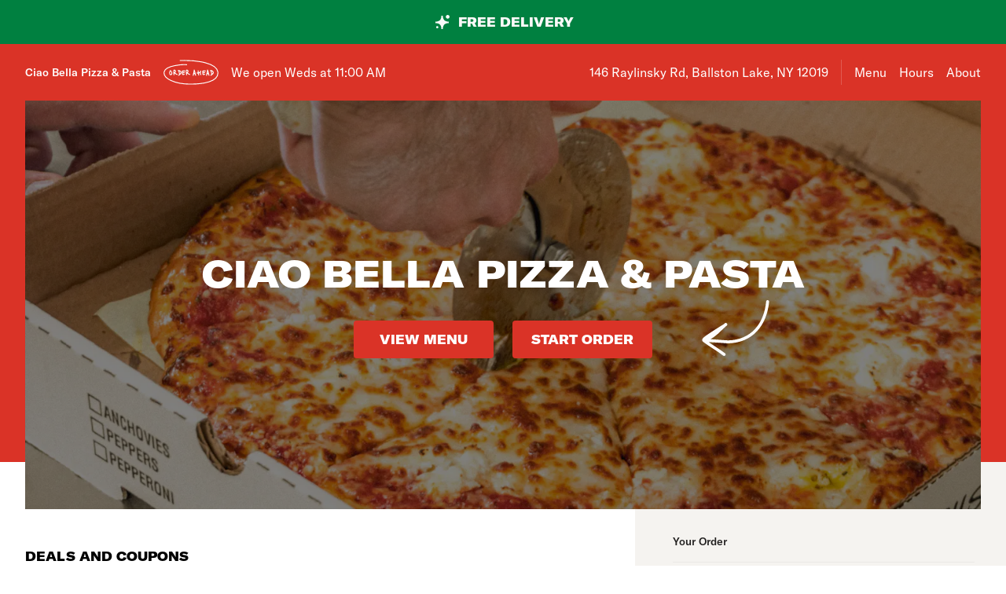

--- FILE ---
content_type: text/html; charset=utf-8
request_url: https://www.ciaobellapizzapasta.com/
body_size: 53466
content:

<!DOCTYPE html>
<html lang="en" >
  <head>
    <meta charset="utf-8" />
    <meta data-react-helmet="true" name="description" content="View the menu, hours, address, and photos for Ciao Bella Pizza &amp; Pasta in Ballston Lake, NY. Order online for delivery or pickup on Slicelife.com"/><meta data-react-helmet="true" property="og:title" content="Ciao Bella Pizza &amp; Pasta - Ballston Lake, NY - 146 Raylinsky Rd - Hours, Menu, Order"/><meta data-react-helmet="true" property="og:image" content="https://mypizza-assets-production.imgix.net/url-preview-background.png?mark64=aHR0cHM6Ly9hc3NldHMuaW1naXgubmV0L350ZXh0P2g9NDEwJnR4dDY0PVEwbEJUeUJDUlV4TVFTQlFTVnBhUVNBbUlGQkJVMVJCJnR4dC1jb2xvcj13aGl0ZSZ0eHQtZm9udD1BcmlhbC1CbGFjayZ0eHQtc2l6ZT03NSZ3PTg0MA%3D%3D&amp;mark-x=86&amp;mark-y=180"/>
    <title data-react-helmet="true">Ciao Bella Pizza &amp; Pasta - Ballston Lake, NY - 146 Raylinsky Rd - Hours, Menu, Order</title>
    <link data-react-helmet="true" rel="canonical" href="https://www.ciaobellapizzapasta.com"/>
    <script>
      // Start a timer to calculate the page load speed
      // to provide this data for the viewed_direct_web event
      window._loadTimeStartedAt = performance.now();
    </script>
    <script type="text/javascript">
      window.env = {"REACT_APP_CONSUMER_API_KEY":"Cz4gergJIN9WbBK1ydx8sBsLX5iDq41162LM1YB5","REACT_APP_CORE_API_URL":"https://core-api.private.prod.slicelife.com","REACT_APP_STOREFRONT_URL":"https://slicelife.com","REACT_APP_CONSUMER_LANDING_PAGES_URL":"https://slicelife.com","REACT_APP_OPTIMIZELY_KEY":"EiPeHJtBrNYeqGsBySPjg","REACT_APP_ANALYTICS_LOGGING_ENABLED":"false","GOOGLE_MAPS_API_KEY":"AIzaSyA8AGa2VpPrzYoVsazYdA0v8Wxlwojmcwc","REACT_APP_CONSUMER_API_GATEWAY_URL":"https://consumer.prod.slicelife.com","REACT_APP_APP_ENV":"production","REACT_APP_DATADOG_KEY":"pub3fbbe260da7b8611755d0afee262a1c6","REACT_APP_IMGIX_URL":"https://mypizza-assets-production.imgix.net"};
    </script>
    <script>window._initialDataContext = {"0":{"data":{"primaryShopRequest":{"data":{"accepts_cards":1,"accepts_cash":0,"acquired":true,"address":"146 Raylinsky Rd","banner_text":"","chain":null,"city":"Ballston Lake","coupons":[{"id":148914,"shop_id":106312,"name":"Large (8 Slices) Cheese Pizza, 10 Wings","description":"","unavailable":false,"unavailable_until":null,"discount_amount":"26.99","pricing_type":"bundle_price","parameters":{"charge_for_extras":false},"coupon_conditions":[{"id":177063,"condition_type":"has_product_type","raw_parameters":"19459776,1","customer_text":"","parameters":{"product_type_id":19459776,"count":1}}]},{"id":148915,"shop_id":106312,"name":"2 12 Cut Cheese Pizza","description":"","unavailable":false,"unavailable_until":null,"discount_amount":"26.99","pricing_type":"bundle_price","parameters":{"charge_for_extras":false},"coupon_conditions":[{"id":177064,"condition_type":"has_product_type","raw_parameters":"19513829,1","customer_text":"","parameters":{"product_type_id":19513829,"count":1}}]},{"id":148916,"shop_id":106312,"name":"12 Cut Cheese Pizza, 20 Wings","description":"","unavailable":false,"unavailable_until":null,"discount_amount":"39.99","pricing_type":"bundle_price","parameters":{"charge_for_extras":false},"coupon_conditions":[{"id":177065,"condition_type":"has_product_type","raw_parameters":"19513831,1","customer_text":"","parameters":{"product_type_id":19513831,"count":1}}]},{"id":148917,"shop_id":106312,"name":"12 Cut 1 Topping Pizza, 1 Order of Boneles Wings (10)","description":"","unavailable":false,"unavailable_until":null,"discount_amount":"28.99","pricing_type":"bundle_price","parameters":{"charge_for_extras":false},"coupon_conditions":[{"id":177066,"condition_type":"has_product_type","raw_parameters":"19513832,1","customer_text":"","parameters":{"product_type_id":19513832,"count":1}}]},{"id":148918,"shop_id":106312,"name":"24 Cut Cheese Pizza, 20 Wings","description":"","unavailable":false,"unavailable_until":null,"discount_amount":"49.99","pricing_type":"bundle_price","parameters":{"charge_for_extras":false},"coupon_conditions":[{"id":177067,"condition_type":"has_product_type","raw_parameters":"19513837,1","customer_text":"","parameters":{"product_type_id":19513837,"count":1}}]},{"id":148919,"shop_id":106312,"name":"2-8 Cut Cheese Pizza, 20 Wings","description":"","unavailable":false,"unavailable_until":null,"discount_amount":"49.99","pricing_type":"bundle_price","parameters":{"charge_for_extras":false},"coupon_conditions":[{"id":177068,"condition_type":"has_product_type","raw_parameters":"19513838,1","customer_text":"","parameters":{"product_type_id":19513838,"count":1}}]}],"created_at":"2023-06-02T15:10:42Z","default_transmission_method":"register","delivery_estimate":"45 - 60 min","delivery_fees_info":{"order_minimum_range":"$25.0","delivery_fee_range":"$0.0","delivery_fee_type":"flat"},"description":"","direct_web_settings":{},"disabled":false,"discount_percent":null,"domain_name":"ciaobellapizzapasta.com","subdomain":null,"perfect_pizza_template_name":null,"does_delivery":true,"does_pickup":true,"does_scheduled_orders":true,"eta":{"delivery_min":45,"delivery_max":60,"pickup_min":15,"pickup_max":30},"facebook_page_id":null,"favorites_count":0,"has_menu":true,"holidays":null,"hero_image_url":"https://slicelife.imgix.net/106312/photos/original/app-heroes11.jpg?auto=compress&auto=format","shop_id":106312,"imgix_logo_url":null,"latitude":"42.9349608","logo_url":"/logos/medium_square/missing.png","longitude":"-73.8073975","loyalty_enabled":true,"min_delivery_order":"0.0","min_pickup_order":null,"name":"Ciao Bella Pizza & Pasta","neighborhood":"","next_opening_delivery":"2026-01-21T16:00:00Z","next_opening_pickup":"2026-01-21T16:00:00Z","onboarded_at":"2023-06-02T18:12:37Z","open_for_delivery":false,"open_for_pickup":false,"paused_for_delivery":false,"paused_for_pickup":false,"paused_for_delivery_reason":null,"paused_for_pickup_reason":null,"order_option_types":[{"id":1,"name":"contactless_delivery","display":"Contactless Delivery","order_instruction":"Customer wants a contact-free delivery. Please leave food at door and let them know, unless instructed otherwise.","created_at":"2020-11-03T11:30:05Z","updated_at":"2020-11-03T11:30:05Z","disabled_order_instructions":null},{"id":2,"name":"curbside_pickup","display":"Curbside Pickup","order_instruction":"This is a curbside pickup order. The customer will call your shop when they arrive. Be ready to meet them outside to hand over the order.","created_at":"2020-11-03T11:30:05Z","updated_at":"2020-11-04T12:02:02Z","disabled_order_instructions":null},{"id":3,"name":"include_utensils","display":"Include napkins and utensils","order_instruction":"Include utensils.","created_at":"2024-10-14T12:30:05Z","updated_at":"2024-10-14T12:30:02Z","disabled_order_instructions":"Utensils not requested."}],"phone":"5184063209","slice_platform_phone":"5188552971","photos":["https://slicelife.imgix.net/106312/photos/original/app-heroes11.jpg?auto=compress&auto=format"],"pickup_estimate":"15 - 30 min","register_mode":"basic","register_mode_id":"ae18032d-896f-4b47-8f4a-bbca5da8aec7","ros_enabled":true,"service_fee_flat_amount":"1.99","service_fee_percentage_amount":null,"social_media":[],"special_instructions_enabled":true,"state":"NY","status":"live","storefront_path":"restaurants/ny/ballston-lake/12019/ciao-bella-pizza-pasta/menu","story":{"story":"Ciao Bella Pizza & Pasta is currently located at 146 Raylinsky Rd. Order your favorite pizza, pasta, salad, and more, all with the click of a button.","photo":null,"is_default_story":true},"suspended":false,"tax_delivery_fee":1,"tax_rate":"7.0","tax_service_fee":true,"third_party_web_settings":{"floating_button_theme":null,"floating_button_layout":null,"floating_button_theme_variant":null,"floating_button_theme_color":null,"floating_button_value_message":null,"floating_button_enabled":false,"floating_button_position":null,"floating_button_message":null,"floating_button_multilocation_enabled":false,"modal_theme":null,"modal_theme_color":null,"modal_enabled":false,"modal_value_message":null,"modal_layout":null,"modal_theme_variant":null,"modal_position":null,"modal_message":null,"modal_multilocation_enabled":false,"modal_marketplace":null,"nav_bar_theme":null,"nav_bar_theme_variant":null,"nav_bar_theme_color":null,"nav_bar_enabled":false,"nav_bar_position":null,"nav_bar_value_message":null,"nav_bar_button_layout":null,"nav_bar_message":null,"nav_bar_multilocation_enabled":false,"nav_bar_marketplace":null},"timezone":"EST","timezone_identifier":"America/New_York","tips_enabled_for_delivery":true,"tips_enabled_for_pickup":true,"title":"","twilio_phone":"5188552971","ui_customization":{"header_color":null},"updated_at":"2025-12-18T20:07:29Z","uses_cross_street":false,"uuid":"41bce0e1-58bf-413f-b5a1-a0dd2047e380","web_slug":"ny/ballston-lake/12019/ciao-bella-pizza-pasta","zipcode":"12019","project_by_slice":false,"delivery_overflow_enabled":false,"register_user_permissions":false,"slice_payments_enabled":false,"calculate_average_eta":false}},"currentShopRequest":{"data":{"accepts_cards":1,"accepts_cash":0,"acquired":true,"address":"146 Raylinsky Rd","banner_text":"","chain":null,"city":"Ballston Lake","coupons":[{"id":148914,"shop_id":106312,"name":"Large (8 Slices) Cheese Pizza, 10 Wings","description":"","unavailable":false,"unavailable_until":null,"discount_amount":"26.99","pricing_type":"bundle_price","parameters":{"charge_for_extras":false},"coupon_conditions":[{"id":177063,"condition_type":"has_product_type","raw_parameters":"19459776,1","customer_text":"","parameters":{"product_type_id":19459776,"count":1}}]},{"id":148915,"shop_id":106312,"name":"2 12 Cut Cheese Pizza","description":"","unavailable":false,"unavailable_until":null,"discount_amount":"26.99","pricing_type":"bundle_price","parameters":{"charge_for_extras":false},"coupon_conditions":[{"id":177064,"condition_type":"has_product_type","raw_parameters":"19513829,1","customer_text":"","parameters":{"product_type_id":19513829,"count":1}}]},{"id":148916,"shop_id":106312,"name":"12 Cut Cheese Pizza, 20 Wings","description":"","unavailable":false,"unavailable_until":null,"discount_amount":"39.99","pricing_type":"bundle_price","parameters":{"charge_for_extras":false},"coupon_conditions":[{"id":177065,"condition_type":"has_product_type","raw_parameters":"19513831,1","customer_text":"","parameters":{"product_type_id":19513831,"count":1}}]},{"id":148917,"shop_id":106312,"name":"12 Cut 1 Topping Pizza, 1 Order of Boneles Wings (10)","description":"","unavailable":false,"unavailable_until":null,"discount_amount":"28.99","pricing_type":"bundle_price","parameters":{"charge_for_extras":false},"coupon_conditions":[{"id":177066,"condition_type":"has_product_type","raw_parameters":"19513832,1","customer_text":"","parameters":{"product_type_id":19513832,"count":1}}]},{"id":148918,"shop_id":106312,"name":"24 Cut Cheese Pizza, 20 Wings","description":"","unavailable":false,"unavailable_until":null,"discount_amount":"49.99","pricing_type":"bundle_price","parameters":{"charge_for_extras":false},"coupon_conditions":[{"id":177067,"condition_type":"has_product_type","raw_parameters":"19513837,1","customer_text":"","parameters":{"product_type_id":19513837,"count":1}}]},{"id":148919,"shop_id":106312,"name":"2-8 Cut Cheese Pizza, 20 Wings","description":"","unavailable":false,"unavailable_until":null,"discount_amount":"49.99","pricing_type":"bundle_price","parameters":{"charge_for_extras":false},"coupon_conditions":[{"id":177068,"condition_type":"has_product_type","raw_parameters":"19513838,1","customer_text":"","parameters":{"product_type_id":19513838,"count":1}}]}],"created_at":"2023-06-02T15:10:42Z","default_transmission_method":"register","delivery_estimate":"45 - 60 min","delivery_fees_info":{"order_minimum_range":"$25.0","delivery_fee_range":"$0.0","delivery_fee_type":"flat"},"description":"","direct_web_settings":{},"disabled":false,"discount_percent":null,"domain_name":"ciaobellapizzapasta.com","subdomain":null,"perfect_pizza_template_name":null,"does_delivery":true,"does_pickup":true,"does_scheduled_orders":true,"eta":{"delivery_min":45,"delivery_max":60,"pickup_min":15,"pickup_max":30},"facebook_page_id":null,"favorites_count":0,"has_menu":true,"holidays":null,"hero_image_url":"https://slicelife.imgix.net/106312/photos/original/app-heroes11.jpg?auto=compress&auto=format","shop_id":106312,"imgix_logo_url":null,"latitude":"42.9349608","logo_url":"/logos/medium_square/missing.png","longitude":"-73.8073975","loyalty_enabled":true,"min_delivery_order":"0.0","min_pickup_order":null,"name":"Ciao Bella Pizza & Pasta","neighborhood":"","next_opening_delivery":"2026-01-21T16:00:00Z","next_opening_pickup":"2026-01-21T16:00:00Z","onboarded_at":"2023-06-02T18:12:37Z","open_for_delivery":false,"open_for_pickup":false,"paused_for_delivery":false,"paused_for_pickup":false,"paused_for_delivery_reason":null,"paused_for_pickup_reason":null,"order_option_types":[{"id":1,"name":"contactless_delivery","display":"Contactless Delivery","order_instruction":"Customer wants a contact-free delivery. Please leave food at door and let them know, unless instructed otherwise.","created_at":"2020-11-03T11:30:05Z","updated_at":"2020-11-03T11:30:05Z","disabled_order_instructions":null},{"id":2,"name":"curbside_pickup","display":"Curbside Pickup","order_instruction":"This is a curbside pickup order. The customer will call your shop when they arrive. Be ready to meet them outside to hand over the order.","created_at":"2020-11-03T11:30:05Z","updated_at":"2020-11-04T12:02:02Z","disabled_order_instructions":null},{"id":3,"name":"include_utensils","display":"Include napkins and utensils","order_instruction":"Include utensils.","created_at":"2024-10-14T12:30:05Z","updated_at":"2024-10-14T12:30:02Z","disabled_order_instructions":"Utensils not requested."}],"phone":"5184063209","slice_platform_phone":"5188552971","photos":["https://slicelife.imgix.net/106312/photos/original/app-heroes11.jpg?auto=compress&auto=format"],"pickup_estimate":"15 - 30 min","register_mode":"basic","register_mode_id":"ae18032d-896f-4b47-8f4a-bbca5da8aec7","ros_enabled":true,"service_fee_flat_amount":"1.99","service_fee_percentage_amount":null,"social_media":[],"special_instructions_enabled":true,"state":"NY","status":"live","storefront_path":"restaurants/ny/ballston-lake/12019/ciao-bella-pizza-pasta/menu","story":{"story":"Ciao Bella Pizza & Pasta is currently located at 146 Raylinsky Rd. Order your favorite pizza, pasta, salad, and more, all with the click of a button.","photo":null,"is_default_story":true},"suspended":false,"tax_delivery_fee":1,"tax_rate":"7.0","tax_service_fee":true,"third_party_web_settings":{"floating_button_theme":null,"floating_button_layout":null,"floating_button_theme_variant":null,"floating_button_theme_color":null,"floating_button_value_message":null,"floating_button_enabled":false,"floating_button_position":null,"floating_button_message":null,"floating_button_multilocation_enabled":false,"modal_theme":null,"modal_theme_color":null,"modal_enabled":false,"modal_value_message":null,"modal_layout":null,"modal_theme_variant":null,"modal_position":null,"modal_message":null,"modal_multilocation_enabled":false,"modal_marketplace":null,"nav_bar_theme":null,"nav_bar_theme_variant":null,"nav_bar_theme_color":null,"nav_bar_enabled":false,"nav_bar_position":null,"nav_bar_value_message":null,"nav_bar_button_layout":null,"nav_bar_message":null,"nav_bar_multilocation_enabled":false,"nav_bar_marketplace":null},"timezone":"EST","timezone_identifier":"America/New_York","tips_enabled_for_delivery":true,"tips_enabled_for_pickup":true,"title":"","twilio_phone":"5188552971","ui_customization":{"header_color":null},"updated_at":"2025-12-18T20:07:29Z","uses_cross_street":false,"uuid":"41bce0e1-58bf-413f-b5a1-a0dd2047e380","web_slug":"ny/ballston-lake/12019/ciao-bella-pizza-pasta","zipcode":"12019","project_by_slice":false,"delivery_overflow_enabled":false,"register_user_permissions":false,"slice_payments_enabled":false,"calculate_average_eta":false}},"shopsRequest":{"data":[{"accepts_cards":1,"accepts_cash":0,"acquired":true,"address":"146 Raylinsky Rd","banner_text":"","chain":null,"city":"Ballston Lake","coupons":[{"id":148914,"shop_id":106312,"name":"Large (8 Slices) Cheese Pizza, 10 Wings","description":"","unavailable":false,"unavailable_until":null,"discount_amount":"26.99","pricing_type":"bundle_price","parameters":{"charge_for_extras":false},"coupon_conditions":[{"id":177063,"condition_type":"has_product_type","raw_parameters":"19459776,1","customer_text":"","parameters":{"product_type_id":19459776,"count":1}}]},{"id":148915,"shop_id":106312,"name":"2 12 Cut Cheese Pizza","description":"","unavailable":false,"unavailable_until":null,"discount_amount":"26.99","pricing_type":"bundle_price","parameters":{"charge_for_extras":false},"coupon_conditions":[{"id":177064,"condition_type":"has_product_type","raw_parameters":"19513829,1","customer_text":"","parameters":{"product_type_id":19513829,"count":1}}]},{"id":148916,"shop_id":106312,"name":"12 Cut Cheese Pizza, 20 Wings","description":"","unavailable":false,"unavailable_until":null,"discount_amount":"39.99","pricing_type":"bundle_price","parameters":{"charge_for_extras":false},"coupon_conditions":[{"id":177065,"condition_type":"has_product_type","raw_parameters":"19513831,1","customer_text":"","parameters":{"product_type_id":19513831,"count":1}}]},{"id":148917,"shop_id":106312,"name":"12 Cut 1 Topping Pizza, 1 Order of Boneles Wings (10)","description":"","unavailable":false,"unavailable_until":null,"discount_amount":"28.99","pricing_type":"bundle_price","parameters":{"charge_for_extras":false},"coupon_conditions":[{"id":177066,"condition_type":"has_product_type","raw_parameters":"19513832,1","customer_text":"","parameters":{"product_type_id":19513832,"count":1}}]},{"id":148918,"shop_id":106312,"name":"24 Cut Cheese Pizza, 20 Wings","description":"","unavailable":false,"unavailable_until":null,"discount_amount":"49.99","pricing_type":"bundle_price","parameters":{"charge_for_extras":false},"coupon_conditions":[{"id":177067,"condition_type":"has_product_type","raw_parameters":"19513837,1","customer_text":"","parameters":{"product_type_id":19513837,"count":1}}]},{"id":148919,"shop_id":106312,"name":"2-8 Cut Cheese Pizza, 20 Wings","description":"","unavailable":false,"unavailable_until":null,"discount_amount":"49.99","pricing_type":"bundle_price","parameters":{"charge_for_extras":false},"coupon_conditions":[{"id":177068,"condition_type":"has_product_type","raw_parameters":"19513838,1","customer_text":"","parameters":{"product_type_id":19513838,"count":1}}]}],"created_at":"2023-06-02T15:10:42Z","default_transmission_method":"register","delivery_estimate":"45 - 60 min","delivery_fees_info":{"order_minimum_range":"$25.0","delivery_fee_range":"$0.0","delivery_fee_type":"flat"},"description":"","direct_web_settings":{},"disabled":false,"discount_percent":null,"domain_name":"ciaobellapizzapasta.com","subdomain":null,"perfect_pizza_template_name":null,"does_delivery":true,"does_pickup":true,"does_scheduled_orders":true,"eta":{"delivery_min":45,"delivery_max":60,"pickup_min":15,"pickup_max":30},"facebook_page_id":null,"favorites_count":0,"has_menu":true,"holidays":null,"hero_image_url":"https://slicelife.imgix.net/106312/photos/original/app-heroes11.jpg?auto=compress&auto=format","shop_id":106312,"imgix_logo_url":null,"latitude":"42.9349608","logo_url":"/logos/medium_square/missing.png","longitude":"-73.8073975","loyalty_enabled":true,"min_delivery_order":"0.0","min_pickup_order":null,"name":"Ciao Bella Pizza & Pasta","neighborhood":"","next_opening_delivery":"2026-01-21T16:00:00Z","next_opening_pickup":"2026-01-21T16:00:00Z","onboarded_at":"2023-06-02T18:12:37Z","open_for_delivery":false,"open_for_pickup":false,"paused_for_delivery":false,"paused_for_pickup":false,"paused_for_delivery_reason":null,"paused_for_pickup_reason":null,"order_option_types":[{"id":1,"name":"contactless_delivery","display":"Contactless Delivery","order_instruction":"Customer wants a contact-free delivery. Please leave food at door and let them know, unless instructed otherwise.","created_at":"2020-11-03T11:30:05Z","updated_at":"2020-11-03T11:30:05Z","disabled_order_instructions":null},{"id":2,"name":"curbside_pickup","display":"Curbside Pickup","order_instruction":"This is a curbside pickup order. The customer will call your shop when they arrive. Be ready to meet them outside to hand over the order.","created_at":"2020-11-03T11:30:05Z","updated_at":"2020-11-04T12:02:02Z","disabled_order_instructions":null},{"id":3,"name":"include_utensils","display":"Include napkins and utensils","order_instruction":"Include utensils.","created_at":"2024-10-14T12:30:05Z","updated_at":"2024-10-14T12:30:02Z","disabled_order_instructions":"Utensils not requested."}],"phone":"5184063209","slice_platform_phone":"5188552971","photos":["https://slicelife.imgix.net/106312/photos/original/app-heroes11.jpg?auto=compress&auto=format"],"pickup_estimate":"15 - 30 min","register_mode":"basic","register_mode_id":"ae18032d-896f-4b47-8f4a-bbca5da8aec7","ros_enabled":true,"service_fee_flat_amount":"1.99","service_fee_percentage_amount":null,"social_media":[],"special_instructions_enabled":true,"state":"NY","status":"live","storefront_path":"restaurants/ny/ballston-lake/12019/ciao-bella-pizza-pasta/menu","story":{"story":"Ciao Bella Pizza & Pasta is currently located at 146 Raylinsky Rd. Order your favorite pizza, pasta, salad, and more, all with the click of a button.","photo":null,"is_default_story":true},"suspended":false,"tax_delivery_fee":1,"tax_rate":"7.0","tax_service_fee":true,"third_party_web_settings":{"floating_button_theme":null,"floating_button_layout":null,"floating_button_theme_variant":null,"floating_button_theme_color":null,"floating_button_value_message":null,"floating_button_enabled":false,"floating_button_position":null,"floating_button_message":null,"floating_button_multilocation_enabled":false,"modal_theme":null,"modal_theme_color":null,"modal_enabled":false,"modal_value_message":null,"modal_layout":null,"modal_theme_variant":null,"modal_position":null,"modal_message":null,"modal_multilocation_enabled":false,"modal_marketplace":null,"nav_bar_theme":null,"nav_bar_theme_variant":null,"nav_bar_theme_color":null,"nav_bar_enabled":false,"nav_bar_position":null,"nav_bar_value_message":null,"nav_bar_button_layout":null,"nav_bar_message":null,"nav_bar_multilocation_enabled":false,"nav_bar_marketplace":null},"timezone":"EST","timezone_identifier":"America/New_York","tips_enabled_for_delivery":true,"tips_enabled_for_pickup":true,"title":"","twilio_phone":"5188552971","ui_customization":{"header_color":null},"updated_at":"2025-12-18T20:07:29Z","uses_cross_street":false,"uuid":"41bce0e1-58bf-413f-b5a1-a0dd2047e380","web_slug":"ny/ballston-lake/12019/ciao-bella-pizza-pasta","zipcode":"12019","project_by_slice":false,"delivery_overflow_enabled":false,"register_user_permissions":false,"slice_payments_enabled":false,"calculate_average_eta":false}]},"shopScheduleRequest":{"data":{"delivery":[{"from":"2026-01-21T16:00:00Z","to":"2026-01-22T02:30:00Z"},{"from":"2026-01-22T16:00:00Z","to":"2026-01-23T02:30:00Z"},{"from":"2026-01-23T16:00:00Z","to":"2026-01-24T02:30:00Z"},{"from":"2026-01-24T16:00:00Z","to":"2026-01-25T02:30:00Z"},{"from":"2026-01-25T16:00:00Z","to":"2026-01-26T01:30:00Z"},{"from":"2026-01-26T16:00:00Z","to":"2026-01-27T02:30:00Z"}],"pickup":[{"from":"2026-01-21T16:00:00Z","to":"2026-01-22T02:30:00Z"},{"from":"2026-01-22T16:00:00Z","to":"2026-01-23T02:30:00Z"},{"from":"2026-01-23T16:00:00Z","to":"2026-01-24T02:30:00Z"},{"from":"2026-01-24T16:00:00Z","to":"2026-01-25T02:30:00Z"},{"from":"2026-01-25T16:00:00Z","to":"2026-01-26T01:30:00Z"},{"from":"2026-01-26T16:00:00Z","to":"2026-01-27T02:30:00Z"}],"pausings":{"delivery":[],"pickup":[]},"timezone":"America/New_York"}},"menuRequest":{"data":{"categories":[{"id":26657169,"name":"Create Your Own Pizza","products":[{"id":16442830,"name":"Cheese Pizza","price":"$11.99","description":"Classic cheese or create your own pizza.","image":"https://slice-menu-assets-prod.imgix.net/45794/1630064443_f8af9e4d9f","code":"6998e568c53ee36f34d8925eafff0b46720294c5edbc518037923efe4f6e5f07","productTypeIds":[19459576,19459577,19459578,19459579],"isBestSeller":true},{"id":16442834,"name":"Gluten Free Pizza","price":"$15.99","code":"57c62f92a7c5b1a59e3efd6a9ee39187664d0569fcc4fef5251656148d70e3b5","productTypeIds":[19459580],"isBestSeller":true}]},{"id":26657170,"name":"Gourmet Pizzas","products":[{"id":16442835,"name":"Chicken Bacon Ranch Pizza","price":"$16.99","description":"Chicken, bacon, ranch, and mozzarella cheese.","image":"https://slice-menu-assets-prod.imgix.net/45794/1651587800_c31911aeb5","code":"fc7ae78d12adab3b6dc750211bfd9c9c9a41efde2d6183e2880d7d81c0d8a29f","productTypeIds":[19459581,19459582,19459583,19459584],"isBestSeller":false},{"id":16442839,"name":"Chicken Garlic Parm Pizza","price":"$16.99","description":"Pizza or garlic parm sauce, mozzarella cheese, garlic parm chicken and Parmesan cheese.","code":"372b22b684e2d4116fe2b4fdca30ac937948a61c1f020db81f18a2ff35ea5425","productTypeIds":[19459585,19459586,19459587,19459588],"isBestSeller":true},{"id":16442843,"name":"Hawaiian Pizza","price":"$16.99","description":"Sweet and sour or pizza sauce, mozzarella cheese, ham, real bacon, pineapple.","code":"c4cd95b8103e35e32d99859ed29565c5e390c1815c7a6cd5261e9095290d5762","productTypeIds":[19459589,19459590,19459591,19459592],"isBestSeller":false},{"id":16442847,"name":"4 Cheese Pizza","price":"$16.99","description":"Pizza sauce, mozzarella cheese, monterey jack cheese, provolone and Parmesan cheese.","code":"0aa8a36d5791baa24e21688faf3c567b414fe4ea920de6c4d8785b3ee3604764","productTypeIds":[19459593,19459594,19459595,19459596],"isBestSeller":false},{"id":16442851,"name":"Veggie Pizza","price":"$16.99","description":"White or pizza sauce, mozzarella cheese, mushroom, onion, tomato, pepper, black olives, and broccoli.","code":"d9996b848a0a67976e98ae45c4bdd845807c7e07032a266303b5760ab8cd20e8","productTypeIds":[19459597,19459598,19459599,19459600],"isBestSeller":false},{"id":16442855,"name":"Chicken Broccoli Pizza","price":"$16.99","description":"Roasted chicken, mozzarella cheese, broccoli, fresh garlic, and oil.","image":"https://slice-menu-assets-prod.imgix.net/45794/1651588119_a77c380a81","code":"cb74673552094069afd71a9450decdb472cba23cb669affd7cd84c1993bb0a74","productTypeIds":[19459601,19459602,19459603,19459604],"isBestSeller":false},{"id":16442859,"name":"Works Pizza","price":"$16.99","description":"Pizza sauce, mozzarella cheese, pepperoni, sausage, mushroom, pepper, onion, and black olive.","code":"fd670f8433a2bb5cd825b5fc887ddf7ccf3dbc0a41981d7ffdf2ab48ee63f00a","productTypeIds":[19459605,19459606,19459607,19459608],"isBestSeller":true},{"id":16442863,"name":"Cristiano Pizza","price":"$16.99","description":"Fresh mozzarella cheese, roasted red pepper, fresh chopped tomato, fresh basil, balsamic vinaigrette, and mozzarella cheese.","image":"https://slice-menu-assets-prod.imgix.net/45794/1593743213_35ae3702e6","code":"8589d313a560f5b3f5766ae1a51f58972a10818c7188bf79eaad1bad2e3450dd","isFeatured":true,"productTypeIds":[19459609,19459610,19459611,19459612],"isBestSeller":false},{"id":16442867,"name":"Margherita Pizza","price":"$16.99","description":"Marinara sauce, fresh mozzarella cheese and fresh basil.","image":"https://slice-menu-assets-prod.imgix.net/45794/1630067924_7043e590b4","code":"b8987f00e72ccdbe8f8f3b30343c99daeb7033669c00e4af6065fed9e5ebc4ae","isFeatured":true,"productTypeIds":[19459613,19459614,19459615,19459616],"isBestSeller":true},{"id":16442871,"name":"Eggplant Bella Pizza","price":"$16.99","description":"Fried eggplant, fresh mozzarella, roasted red pepper, fresh basil and mozzarella cheese.","code":"27ba4e76e3f142a2bfbfa4ed0e7860f9541b1561f8d4806419249d846833930d","productTypeIds":[19459617,19459618,19459619,19459620],"isBestSeller":false},{"id":16442875,"name":"Chicken Bella Pizza","price":"$16.99","description":"Fried chicken, fresh mozzarella cheese, roasted red pepper and fresh basil.","code":"3c78cd48981fd7ff42d36ca4625fd460273efccab529797f683f06764fbf50aa","productTypeIds":[19459621,19459622,19459623,19459624],"isBestSeller":false},{"id":16442879,"name":"BBQ Chicken Pizza","price":"$16.99","description":"Fried chicken, mozzarella cheese, BBQ sauce, and American cheese.","code":"eeff5915bb3c44661a2bb0a2432b892d0d6737730f66c52dc70b2cabf3525d69","productTypeIds":[19459625,19459626,19459627,19459628],"isBestSeller":false},{"id":16442883,"name":"Buffalo Chicken Pizza","price":"$16.99","description":"Buffalo chicken, mozzarella, mixed with hot sauce and bleu cheese.","code":"abc1466d4d1f7170c47649cdb1a00a47cc86f2199e8db73e66ba10771504a561","productTypeIds":[19459629,19459630,19459631,19459632],"isBestSeller":false},{"id":16442887,"name":"White Broccoli Pizza","price":"$16.99","description":"Broccoli, ricotta, cheese mozzarella cheese, garlic and oil.","image":"https://slice-menu-assets-prod.imgix.net/45794/1651588150_1fa5bd7495","code":"aa2188039b614eb207ceef30342075bfe2262699692b1204c66535f5c73f3f91","productTypeIds":[19459633,19459634,19459635,19459636],"isBestSeller":false},{"id":16442891,"name":"Baked Ziti Pizza","price":"$16.99","description":"Ricotta cheese, mozzarella cheese, marinara sauce, and fresh basil.","code":"8b5d9713081d0267b61a7e300f41397be740250a585bd543bf92417b898275b8","productTypeIds":[19459637,19459638,19459639,19459640],"isBestSeller":false},{"id":16442895,"name":"Tomato Bacon Ranch Pizza","price":"$16.99","description":"Sliced tomato, bacon, ranch dressing.","code":"f56d2330582027cb3ed05a7caa2d8089e45b3218dbb36f8a11f61a3d67001640","productTypeIds":[19459641,19459642,19459643,19459644],"isBestSeller":false},{"id":16442899,"name":"Chicken Parm Pizza","price":"$16.99","description":"Fried chicken, ricotta cheese, marinated sauce.","code":"65fb81bfd7a04dd00c2543ae2dafffad976f4f16e7ce358cb4081b7354dd4b87","productTypeIds":[19459645,19459646,19459647,19459648],"isBestSeller":false},{"id":16442903,"name":"Chicken Teriyaki Pizza","price":"$16.99","description":"Chicken, mushroom, onion, pepper, and teriyaki sauce.","code":"0855a23e79cf7200d9f62c7ac975d19dcaea1e181d834e2f37a941157748737f","productTypeIds":[19459649,19459650,19459651,19459652],"isBestSeller":false},{"id":16442907,"name":"Chicken Cordon Bleu Pizza","price":"$16.99","description":"Fried chicken, ham, honey mustard dressing and mozzarella.","code":"c4950c95e175a311f4fd534e84209e7f441933361ea87cc7aaea36dedac9a48d","productTypeIds":[19459653,19459654,19459655,19459656],"isBestSeller":false},{"id":16442915,"name":"Grandma Pizza","price":"$24.99","description":"Ground mozzarella, fresh mozzarella and fresh basil.","code":"0666529e6b60e07d376a1e1997f33eb602df884c4fbb4dcf7b5f904582541d77","productTypeIds":[19459661,19459662],"isBestSeller":false},{"id":16442917,"name":"Rustica Pizza","price":"$16.99","description":"Fresh mozzarella, fresh chopped tomato, fresh basil.","code":"fc83867202e05172a3cbc0b374d231fbb8fd5b52d3bc6ed10ab8e7b0a403d11f","productTypeIds":[19459663,19459664,19459665,19459666],"isBestSeller":false},{"id":16442921,"name":"White Pizza","price":"$16.99","description":"Ricotta cheese, mozzarella, touch of garlic.","code":"828bf94193be30f003c99d38c300ad414387ad3e2cd7b5413947978bb14959c7","productTypeIds":[19459667,19459668,19459669,19459670],"isBestSeller":false},{"id":16442925,"name":"Chicken Bruschetta Pizza","price":"$16.99","description":"Fresh mozzarella, fresh basil, red onion, fried chicken and balsamic drizzle.","image":"https://slice-menu-assets-prod.imgix.net/45794/1641908295_4637168942","code":"7fbe9f9b97c2de0184fab574378710cab3345fd83084834638a230fd3d6ee4fd","productTypeIds":[19459671,19459672,19459673,19459674],"isBestSeller":false},{"id":16442929,"name":"Meat Lovers Pizza","price":"$16.99","description":"Pizza sauce, mozzarella cheese, pepperoni, sausage, real bacon, and meatball.","code":"110d94e635c3f619aa40f352f321f261459aeee49f687096069974d0d2819077","productTypeIds":[19459675,19459676,19459677,19459678],"isBestSeller":false}]},{"id":26657174,"name":"Appetizers","products":[{"id":16442935,"name":"Garlic Knots","price":"$4.99","description":"Bread, topped with garlic & olive oil or butter, herb seasoning, baked to perfection. Melts in your mouth and arouses the taste buds.","code":"a2107e197588ecf694aa9c30d0a55b889216c6cc79d66a097287ac0b0d6b819f","productTypeIds":[19459681,19459682],"isBestSeller":false},{"id":16442937,"name":"French Fries","price":"$5.99","description":"Our delicious French fries are deep fried 'till golden brown, with a crunchy exterior and a light fluffy interior. Seasoned to perfection!","code":"0f7a53c2150a5fcd15bf6c109f6881ab8e327714ec0a7420539989d3c6649361","productTypeIds":[19459683,19459684],"isBestSeller":false},{"id":16442939,"name":"Breaded Cheddar Cauliflower","price":"$8.99","description":"Breaded cheddar cauliflower with marinara sauce.","code":"7681f62cb5d973e74d3a90b74e9f0b7a51d40a233786e9f8d2fef45f8c4e0760","productTypeIds":[19459685,19459686],"isBestSeller":false},{"id":16442941,"name":"Breaded Mushrooms","price":"$8.99","description":"Fresh hand-breaded mushrooms, deep fried to a golden brown color.","code":"b24f9b787fc25546a08920e5d3fb0f34146b54fd92ec2e11c94f04e15e498831","productTypeIds":[19459687,19459688],"isBestSeller":false},{"id":16442943,"name":"Mozzarella Sticks","price":"$8.99","description":"Deep fried cheese sticks. Crispy on the outside, gooey on the inside. Virtually guaranteed to be a table favorite! Served with a side of marinara sauce.","code":"b0a4f81663fd33791c8c498742f273000a5b1e2f79ce67d04c3520a1fcba47b7","productTypeIds":[19459689,19459690],"isBestSeller":false},{"id":16442945,"name":"Jalapeno Poppers","price":"$8.99","description":"Juicy jalapeno poppers breaded and filled with cheese and fried to golden perfection.","code":"0d21bea54eac3fbe8356a4dfaad7c67e29c15f44376f049ac421ae0873ab54c1","productTypeIds":[19459691,19459692],"isBestSeller":false},{"id":16442948,"name":"Chicken Tenders","price":"$9.99","description":"With a side of honey mustard.","code":"5ea245ea6558d2e7825f6343fd4fbf93fdcd8c5fc4dd12603ff9ac2cf0f27039","productTypeIds":[19459694],"isBestSeller":false},{"id":16442949,"name":"Garlic Bread","price":"$5.99","description":"Bread, topped with garlic & olive oil or butter, herb seasoning, baked to perfection. Melts in your mouth and arouses the taste buds.","code":"26dda46985fe6c12fcf1e0c814589bea362bc6e9449f1d4cfc4cd4aeb12c0016","productTypeIds":[19459695],"isBestSeller":false}]},{"id":26657175,"name":"Dipping Sauces","products":[{"id":16442950,"name":"Blue Cheese Dipping Sauce","price":"$2.00","code":"4a67eb90f97fab17906563c543494f6e0eeeb60898a085509c0a2739832cf692","productTypeIds":[19459696],"isBestSeller":false},{"id":16442951,"name":"Ranch Dipping Sauce","price":"$2.00","code":"f8bc63613e19499c937a5733026c20092d9ff24d8bb95662679dfc6213769f61","productTypeIds":[19459697],"isBestSeller":false}]},{"id":26657176,"name":"Fresh Salads","products":[{"id":16442952,"name":"Garden Salad","price":"$7.99","code":"cfc2936d4352540b6eb84f54271756ece7b6e431dee75161698eb8ad096396d8","productTypeIds":[19459698],"isBestSeller":false},{"id":16442953,"name":"Chef Salad","price":"$11.99","code":"2f5e5b720fb69d228e1a0ea1b046ffdcc89100de15ad46728b4853a073c5ce7d","productTypeIds":[19459699],"isBestSeller":false},{"id":16442954,"name":"Greek Salad","price":"$11.99","code":"f44998538e6a02f39402850436f240fb0c84aed19f1a8b646485a3ee20da147d","productTypeIds":[19459700],"isBestSeller":false},{"id":16442955,"name":"Buffalo Chicken Salad","price":"$11.99","code":"767fa52731df331a3a583c9b3de5e5ca37c241f036253ad644e3188da70d32fe","productTypeIds":[19459701],"isBestSeller":false},{"id":16442956,"name":"Caesar Salad","price":"$9.99","code":"f07763d6e2c9080743995088c7163067924f721a8e5035637caa10a74abbba4f","productTypeIds":[19459702],"isBestSeller":false},{"id":16442957,"name":"Antipasto Salad","price":"$11.99","image":"https://slice-menu-assets-prod.imgix.net/45794/1641909309_b00cc8fd1d","code":"8f157494d3c70c115b00c84a10fded300b4783460c6aaa72611bbab54ec1ae84","productTypeIds":[19459703],"isBestSeller":false},{"id":16442958,"name":"Chicken Caesar Salad","price":"$11.99","code":"903d02ea9bcdc8a38eaea85ee55051180c8d00f2f52906b83fadeee86a98ee22","productTypeIds":[19459704],"isBestSeller":false},{"id":16442959,"name":"Crispy Chicken Salad","price":"$11.99","code":"1424f7e1f23101b4a7221c9a449560a14dd03111de9c574a189a5bbba82d1f89","productTypeIds":[19459705],"isBestSeller":false},{"id":16442960,"name":"Fresh Mozzarella Salad","price":"$12.99","code":"058b07a9033f1ab731815b89a705012876e5aa38b7736ac81a61a8945b9f47ea","productTypeIds":[19459706],"isBestSeller":false}]},{"id":26657177,"name":"Sides","description":"Served with marinara sauce.","products":[{"id":16442961,"name":"Side of Meatballs","price":"$6.99","description":"Ground meat rolled into small spheres, prepared with bread crumbs, minced onion, eggs, butter, and seasoning.","image":"https://slice-menu-assets-prod.imgix.net/45794/1672782217_2ebbbc52de","code":"7454672d8da23a053c9d280d27a9d7d18d8821de740a47117b79782a7db3b207","productTypeIds":[19459707],"isBestSeller":false},{"id":16442962,"name":"Side of Sausage","price":"$6.99","description":"Who says sides are limited to just veggies? Get more meat & order a side of sausage.","code":"b029d6864e1bd7fbaf69f82f00b35fc4dc8b3ebd61b8197836546e16d7766be0","productTypeIds":[19459708],"isBestSeller":false},{"id":16442963,"name":"Side of Eggplant","price":"$5.99","description":"Served with marinara sauce.","code":"77f8551bdbc90f15158ca08e5908c3e017ff9852fe9e8dd025a63b9e1d583246","productTypeIds":[19459709],"isBestSeller":false},{"id":16442964,"name":"Side of Chicken","price":"$5.99","description":"Served with marinara sauce.","code":"f614e31d8ac77e60796cdf2640330d9fb8b3417c53af0632ab752e0e52cfa7e6","productTypeIds":[19459710],"isBestSeller":false},{"id":16442965,"name":"Side of Manicotti","price":"$5.99","description":"Served with marinara sauce.","code":"4f54a494413b6cddd035e19cbbcd454bf9536b5da34d73e1f3d65f13235848d1","productTypeIds":[19459711],"isBestSeller":false},{"id":16442966,"name":"Side of Cheese Ravioli","price":"$5.99","description":"Ravioli stuffed with classic cheese.","code":"2e364ea52a9603c43610e9b1299afb6337e7d1f54e8179d0e0483d631d1aa4ca","productTypeIds":[19459712],"isBestSeller":false},{"id":16442967,"name":"Side of Meat Ravioli","price":"$5.99","description":"Ravioli stuffed with meat.","code":"fe62000d7fa7c36e8c82a71adb0dcf3afcdd6427092cdd113dab9b4d7893d178","productTypeIds":[19459713],"isBestSeller":false}]},{"id":26657178,"name":"Wings","products":[{"id":16442968,"name":"Chicken Wings","price":"$15.99","code":"a5ac480fddaf9010709a1bd67d96e907aed451254d880aff5c90ccda6afb08e0","productTypeIds":[19459714],"isBestSeller":false},{"id":16442969,"name":"Boneless Wings","price":"$13.99","image":"https://slice-menu-assets-prod.imgix.net/45794/1630064473_362825e6f2","code":"c8801e49cf6bd81a048d23c5745128ab864beb42354e0b57af4b2b0249049b5e","productTypeIds":[19459715],"isBestSeller":false}]},{"id":26657179,"name":"Giant Calzones","products":[{"id":16442970,"name":"Cheese Calzone","price":"$9.99","description":"Made with ricotta cheese and mozzarella.","code":"28435f96ce0c11612b6cd5c402c03be0e075ffd8d2b4a7a9d927d1a2d1414f59","isFeatured":true,"productTypeIds":[19459716],"isBestSeller":false},{"id":16442971,"name":"Sausage Calzone","price":"$10.99","description":"Sausage and cheese over delicious red sauce.","code":"3c93b57c0e0844c125e03eb880273259d4674a8593c3862ba432fe035e07f034","productTypeIds":[19459717],"isBestSeller":false},{"id":16442972,"name":"Pepperoni Calzone","price":"$10.99","description":"With pasta sauce and mozzarella cheese.","code":"bb5bfd3e2891070008588bfbb36f07c1e4183279f81ca029e5457349eba5bdfe","productTypeIds":[19459718],"isBestSeller":false},{"id":16442973,"name":"Buffalo Chicken Calzone","price":"$10.99","description":"Stuffed with buffalo chicken and gooey mozzarella cheese.","code":"3f2b90a9e67f35f42e1a3778ee06b81c9b5a51154d22befd0e8fd368a0d0b4b7","productTypeIds":[19459719],"isBestSeller":false},{"id":16442974,"name":"Meat Lover Calzone","price":"$11.99","description":"With cheese, bacon, ham, and pepperoni.","code":"54ec506f2f3d81d2fa4ebd39276782ca76dd1d4d1f675a7285fc2e325bb6b2fd","productTypeIds":[19459720],"isBestSeller":false},{"id":16442975,"name":"Veggie Lover Calzone","price":"$11.99","description":"Sauce, mushrooms, sweet green peppers and onions.","code":"0032d7ff3c3cc63a9d30bce85abb8296cb041252cd15c295b2aca4196d7d8b88","productTypeIds":[19459721],"isBestSeller":false},{"id":16442976,"name":"Stromboli","price":"$11.99","description":"Ham, sausage, peppers, onions and mozzarella cheese with sauce on the side.","code":"a79a179628c861183a93d75fb2db8353289a7c79d8dffaa57e8f7b3af10c5bb8","productTypeIds":[19459722],"isBestSeller":false},{"id":16442977,"name":"Pepperoni Stromboli","price":"$11.99","description":"With pasta sauce and mozzarella cheese.","code":"21040ef3aeed5945092f89880fe8099e3caff1aa9fea5cb9dc9ffbf26ffa63b0","productTypeIds":[19459723],"isBestSeller":false}]},{"id":26657180,"name":"Rolls","products":[{"id":16442978,"name":"Chicken Roll","price":"$10.99","description":"Roll stuffed with chicken, mozzarella and sauce.","image":"https://slice-menu-assets-prod.imgix.net/45794/1593743634_a6f0522172","code":"4689af7f3dd592778ebde18e82e505e823c1809dc09474f06193fc5ef76618ef","isFeatured":true,"productTypeIds":[19459724],"isBestSeller":false},{"id":16442979,"name":"Sausage Roll","price":"$10.99","description":"Italian sausage with red sauce and mozzarella cheese.","code":"e51cae0195ad31acc902b56a909a0b031c7771f7267bf6f515909961d598f849","productTypeIds":[19459725],"isBestSeller":false},{"id":16442980,"name":"Pepperoni Roll","price":"$10.99","description":"Roll stuffed with pepperoni and mozzarella.","code":"9bf4a753bf203e87fa96f560d6971c51c14af09df4015c1b6411e65f0ee753a6","productTypeIds":[19459726],"isBestSeller":false},{"id":16442981,"name":"Spinach Roll","price":"$10.99","description":"Roll stuffed with spinach and mozzarella.","code":"ae4ff80d9e0e89ddc811b93b5bc6292ec56c4d484a765ef32f317864c425cc69","productTypeIds":[19459727],"isBestSeller":false},{"id":16442982,"name":"Eggplant Roll","price":"$10.99","description":"With Eggplant, cheese and sauce.","code":"60cda132f20682a5b6e522aa4ee62c2aac2518a9e7a4df54e5cddb7fdfe0c326","productTypeIds":[19459728],"isBestSeller":false},{"id":16442983,"name":"Broccoli Roll","price":"$10.99","description":"Mozzarella cheese, broccoli, garlic, parmesan cheese.","code":"72697fcff48c87573ad02519375b45ca9cef8205fea3095b60acb12aa005346d","productTypeIds":[19459729],"isBestSeller":false},{"id":16442984,"name":"Buffalo Chicken Roll","price":"$10.99","description":"Chicken, blue cheese, and hot sauce.","code":"f9d169bf7df55553436812cbcc7778eb979af1321ddcba53a205c2c72ed733ca","productTypeIds":[19459730],"isBestSeller":false},{"id":16442985,"name":"BBQ Chicken Roll","price":"$10.99","description":"Fried chicken with bbq sauce and mozzarella cheese.","code":"17f29c2b9df51ce6897ffb05b48453080a8561d4f269ed2efa6f32015e745c55","productTypeIds":[19459731],"isBestSeller":false}]},{"id":26657181,"name":"Cold Subs","description":"All subs come with lettuce, tomato, onion & cheese.","products":[{"id":16442986,"name":"Ham & Cheese Sub","price":"$11.99","description":"Topped with ham and classic cheese.","code":"5c1871969e2936f069b37086d0d428e1cbe056d4e5f9396f76a42875f775fa04","productTypeIds":[19459732],"isBestSeller":false},{"id":16442987,"name":"Chicken Tender Sub","price":"$11.99","code":"2285df1754167a760c32a63d488368ef8b5d35ac0bca6debfee3805796b638ca","productTypeIds":[19459733],"isBestSeller":false},{"id":16442988,"name":"Turkey & Cheese Sub","price":"$11.99","code":"e086d2b27b4fbe40cd13cdf2085da7dc2b6914c90299b280d847ee660f0d478c","productTypeIds":[19459734],"isBestSeller":false},{"id":16442989,"name":"Italian Mix Sub","price":"$11.99","description":"Ham, pepperoni, salami & provolone cheese.","code":"b9d7ecaea09b2407f97e68515fa64333bb08be7c153871a785575a20395bc15c","productTypeIds":[19459735],"isBestSeller":false},{"id":16442990,"name":"BLT Sub","price":"$11.99","description":"Classic bacon, lettuce, and tomato.","code":"25e86c0a675416f76921d8eaca38fcf8783f9717530e292cc29182f931a94904","productTypeIds":[19459736],"isBestSeller":false}]},{"id":26657182,"name":"Hot Subs","products":[{"id":16442991,"name":"Chicken Parm Sub","price":"$11.99","description":"Chicken, parmesan and classic cheese.","code":"904476d7ccb006d7e7a313e822683c84615239b883296998e806a0c690eb8609","productTypeIds":[19459737],"isBestSeller":false},{"id":16442992,"name":"Eggplant Parm Sub","price":"$11.99","description":"Topped with eggplant slices and parmesan cheese.","code":"9707df39db8b62c344eff21bd0f853bfb783e7d45425882df47ea3738e366731","productTypeIds":[19459738],"isBestSeller":false},{"id":16442993,"name":"Buffalo Chicken Sub","price":"$11.99","description":"Chicken meat, classic cheese, and buffalo sauce.","code":"f4eb43fd9dcac1c4ea5ade05bd7ed93736a25be32ba03106f3549d51f581cbb5","productTypeIds":[19459739],"isBestSeller":false},{"id":16442994,"name":"Sausage, Peppers & Onion Sub","price":"$11.99","code":"f090d7c054a26218e5526ec2bda188e177c217d8439abefc25782b52169dffd0","productTypeIds":[19459740],"isBestSeller":false},{"id":16442995,"name":"Sausage Parm Sub","price":"$11.99","description":"Topped with sausage and parmesan cheese.","code":"770b8d5c22369a13db9bca5a96a103db45cf27b85456ca6a620ffcee0764ff62","productTypeIds":[19459741],"isBestSeller":false},{"id":16442996,"name":"Meatball Parm Sub","price":"$11.99","description":"Topped with homemade meatballs and parmesan cheese.","code":"4ea6a57df3f5c2b2fb40e1b8b0e176090178661616a8cd6b9e044394f0572ea8","productTypeIds":[19459742],"isBestSeller":false},{"id":16442997,"name":"BBQ Chicken Sub","price":"$11.99","code":"2a7f723249f594fefd2032ef27138f9f77c6b49eb2997c7dd52a533c154be76f","productTypeIds":[19459743],"isBestSeller":false},{"id":16442998,"name":"Fried Chicken Sub","price":"$11.99","description":"Chicken tenders with mayo, lettuce, tomato, onions, american cheese.","code":"b3622a5a8c9ce173f0e2c42d754b1827ac28e93112ca1f26ebee9d7da4f986f7","productTypeIds":[19459744],"isBestSeller":false}]},{"id":26657184,"name":"Entrees","description":"Served with Italian bread. Your choice of pasta: penne or spaghetti.","products":[{"id":16443006,"name":"Chicken Parm","price":"$13.99","description":"Fried chicken cutlets, marinara sauce and mozzarella cheese.","code":"3e0bde39bef55cde6d69c8cf6975cb051f10a93d47f63e2a09f70a90f8de785b","productTypeIds":[19459752],"isBestSeller":false},{"id":16443007,"name":"Meatball Parm","price":"$13.99","description":"Italian meatballs, marinara sauce and mozzarella cheese.","code":"100d42c3382bab5feb79bb75184c11b0a12f116c90f33b9c481b62a9848f51d6","productTypeIds":[19459753],"isBestSeller":false},{"id":16443008,"name":"Eggplant Rollatini","price":"$13.99","description":"Fried seasoned eggplant over rotini pasta.","code":"357e261556d5400f59a15fab8da4343306d4429d3fc050e8c9a152da3e0bbb6e","productTypeIds":[19459754],"isBestSeller":false},{"id":16443009,"name":"Eggplant Parm","price":"$13.99","description":"Fried eggplant cutlets, marinara sauce and mozzarella cheese.","code":"3bf03b89cf7af8f4d3452b2f6ba0b70f80be86bec85f00798a681a8ccfcb6801","productTypeIds":[19459755],"isBestSeller":false},{"id":16443010,"name":"Sausage Parm","price":"$13.99","description":"Sliced Italian sausage, marinara sauce and mozzarella cheese.","code":"93e68774d189bf66d0aa563c05800c94dde1a423112e1d0f56c9c2a4b53442df","productTypeIds":[19459756],"isBestSeller":false},{"id":16443011,"name":"Penne Alla Vodka","price":"$13.99","description":"Ham, vodka in a pink cream sauce.","code":"8e99fd4f995c066a2173873eac0125a8431648c6c50091b4cffbb7dfbbb93574","productTypeIds":[19459757],"isBestSeller":false},{"id":16443012,"name":"Penne Primavera","price":"$13.99","description":"Penne with vegetables and your choice of red or white sauce.","code":"09c456550cab6f495304c12a0b6a14ca897971866762134f8967545110bb4747","productTypeIds":[19459758],"isBestSeller":false},{"id":16443013,"name":"Penne with Broccoli","price":"$13.99","description":"With basil and a touch of garlic and olive oil.","code":"413132893aa90c98af7ef3c738c68a7b0c4aba27228384515179b28500db49f8","productTypeIds":[19459759],"isBestSeller":false},{"id":16443014,"name":"Sausage Pizzaiola","price":"$13.99","description":"Sausage, peppers, onions and mushrooms in a red tomato sauce.","code":"dacb2c941333e8b1e48dddc7df0d82252e8f284a1b87ed041ff8c0853a0789ed","productTypeIds":[19459760],"isBestSeller":false},{"id":16443015,"name":"Cheese Ravioli","price":"$13.99","description":"Ravioli stuffed with classic cheese.","code":"ed206fa1724feceeca75907bceabc1de8354ee900867799c840a26a760a275bd","productTypeIds":[19459761],"isBestSeller":false},{"id":16443016,"name":"Meat Ravioli","price":"$13.99","description":"Ravioli stuffed with meat.","code":"6cb806adc85125d233074b45db23772ca8deff10a33847f090d160eb10a266b6","productTypeIds":[19459762],"isBestSeller":false},{"id":16443017,"name":"Manicotti","price":"$13.99","description":"Ricotta cheese, parmesan cheese, parsley, pasta shells.","code":"4390b81ccef3c0ac177618e4b71e46cd17459da64bf2af504af38b47491b682d","productTypeIds":[19459763],"isBestSeller":false},{"id":16443018,"name":"Baked Ziti","price":"$13.99","description":"Ziti with mozzarella and tomato sauce baked to perfection in our oven.","code":"9ce84bb06129bd7f91bbbb981367364d024489b4dac20b8cf3464b3c2f3a5cf6","productTypeIds":[19459764],"isBestSeller":false},{"id":16443019,"name":"Penne Alfredo","price":"$13.99","description":"Pasta cooked al dente and tossed in our creamy homemade alfredo sauce.","code":"24536f6b8ec52ec2df9efedea82d96ca6a255bb31aa65a22a2d0cffe12b68743","productTypeIds":[19459765],"isBestSeller":false},{"id":16443020,"name":"Stuffed Shells","price":"$13.99","description":"Classic ricotta stuffed shells with flavorful three cheese ricotta filling and delicious marinara sauce.","code":"821bf1b3b5101293e1549feb2035c017f7aa3ddd5e11bb74eb3be99e8acf460b","productTypeIds":[19459766],"isBestSeller":false}]},{"id":26657185,"name":"Desserts","products":[{"id":16443021,"name":"Cannoli","price":"$4.25","description":"Delicious tube of fried dough, filled with a sweet, creamy ricotta filling.","code":"736c035f343c51e76d7ca4da0678093e777f1a23ff2a778f61abcbaaea4c25b8","productTypeIds":[19459767],"isBestSeller":false},{"id":16443022,"name":"Cheesecake","price":"$4.75","description":"Classic cheesecake with a rich, dense, smooth, and creamy consistency.","code":"a2ff077417d8b963b4e84ac10094d5ec57d46ce9e08d70c7eaa85827e32b846a","productTypeIds":[19459768],"isBestSeller":false},{"id":16443023,"name":"Tiramisu","price":"$4.95","description":"A delicious coffee-flavored italian dessert. Ladyfingers dipped in coffee, layered with a whipped mixture of eggs, sugar & Mascarpone cheese, flavored with cocoa.","code":"2dc42a6a6d472bd5d8e75f4219220db40b660ad80e181bb6e4aeb9038ea46633","productTypeIds":[19459769],"isBestSeller":false}]},{"id":26657186,"name":"Beverages","products":[{"id":16443024,"name":"Soda","price":"$3.25","code":"de208812957842c4fc9c2a7000aaa779f16fadd04e52d96f01abeb535603bf29","productTypeIds":[19459770,19459771],"isBestSeller":false},{"id":16443026,"name":"Ice Tea","price":"$3.00","code":"52d0412c21fb0ead69aaf90d7269091f7ad0b39f56a7ac9c5e5ed97f7a88c5a4","productTypeIds":[19459772,19459773],"isBestSeller":false}]},{"id":26657187,"name":"Non Display Products","description":"These products will not display on a shop menu. This area is for products that will be used in Bundle coupons and other features where they will not appear on a menu.","hidden":true,"products":[{"id":16443030,"name":"Large (8 Slices) Cheese Pizza, 10 Wings","price":"$26.99","code":"13dbcfddf94282a70863962e671795ab71926a71aad854bf1b69fe447cd357a8","productTypeIds":[19459776],"isBestSeller":false},{"id":16496457,"name":"2 12 Cut Cheese Pizza","price":"$26.99","code":"12a6aba6bf8c934468bdf0c2d108fd9fb73618a3931b94b9909564e15bde6b0f","productTypeIds":[19513829],"isBestSeller":false},{"id":16496459,"name":"12 Cut Cheese Pizza, 20 Wings","price":"$39.99","code":"f98b709bf56c3b131f52924a0742bf2e98ff9fed73490dfb2c9de50871fdd106","productTypeIds":[19513831],"isBestSeller":false},{"id":16496460,"name":"12 Cut 1 Topping Pizza, 1 Order of Boneles Wings (10)","price":"$28.99","code":"a43f930559deaac0b85b826dab8476d65b5f6eab9ebd2e39ef2b0c00ab27d1da","productTypeIds":[19513832],"isBestSeller":false},{"id":16496465,"name":"24 Cut Cheese Pizza, 20 Wings","price":"$49.99","code":"355ecb687b671386c0b92652cd1a22be6d93ec06beb7d73d3cde89c7f0d11a2d","productTypeIds":[19513837],"isBestSeller":false},{"id":16496466,"name":"2-8 Cut Cheese Pizza, 20 Wings","price":"$49.99","code":"27cf60d66339fba681756a377b0f2ec9f59f63c088b38f52927276f979f01dc2","productTypeIds":[19513838],"isBestSeller":false},{"id":16443031,"name":"Square (12 Slices) Cheese Pizza, 20 Wings & 2 Liter Soda","price":"$43.99","code":"4443875e7af209d2f1b7eddef811cf1199f38a36612865ac5e46e475b16e9705","productTypeIds":[19459777],"isBestSeller":false},{"id":16443032,"name":"Square (12 Slices) 1 Topping Pizza, 10 Boneless Wings & 2 Liter Soda","price":"$33.99","code":"f5adc9ec1c96bc006be0f62a053b67c91438f49dcd3b9015fa12d7e7c2ad06eb","productTypeIds":[19459778],"isBestSeller":false},{"id":16443033,"name":"Two Square (12 Slices) Cheese Pizzas","price":"$26.99","code":"293c6af245063a79d4e7513ce2c515ac43d0eb95f94af48ed988fb8e7aeb0502","productTypeIds":[19459779],"isBestSeller":false},{"id":16443034,"name":"Party (24 Slices) Cheese Pizza, 20 Wings & 2 Liter Soda","price":"$53.99","code":"0c3b37ddc6298b189b463be57f3f1e75dd2e1ed99981c435b076e511fa8b6cd0","productTypeIds":[19459780],"isBestSeller":false},{"id":16443035,"name":"Two Large (8 Slices) Cheese Pizzas, 20 Wings & 2 Liter Soda","price":"$53.99","code":"c0aede0effc9cba8bb5d1cbcf5fc52d1fa685a73ed51deed86303b016e011854","productTypeIds":[19459781],"isBestSeller":false},{"id":16443028,"name":"Cheese Pizza","price":"$15.95","description":"Classic cheese or create your own pizza.","code":"877a8855b6aea54bc83aa5ddcd4f4d5ca57f83adf8dbaf4dd4b76e4d80c26a20","productTypeIds":[19459774],"isBestSeller":false},{"id":16443038,"name":"Pasta Night Wednesday Special","price":"$12.99","description":"Complete dinner includes a choice of any pasta, salad & cannoli. Available on Wednesday only.","code":"92307b142f10b391bbcb9653ab9fbce2d67843878550944e40c8b2f66299eb2c","productTypeIds":[19459784],"isBestSeller":false}]},{"id":26657188,"name":"Catering Appetizers","description":"Please call at least 24 hrs in advance for catering orders. With the catering orders, all the necessary silverware is included.","products":[{"id":16443039,"name":"Macaroni Salad Catering","price":"$40.00","code":"30266df05a5ccd20aeefd964c65578d4b82667f9ee19a9fc34cf58dfdc78d973","productTypeIds":[19459785,19459786],"isBestSeller":false}]},{"id":26657189,"name":"Catering Salads","description":"Please call at least 24 hrs in advance for catering orders. With the catering orders, all the necessary silverware is included.","products":[{"id":16443047,"name":"Garden Salad Catering","price":"$25.99","description":"Fresh lettuce, tomatoes, green peppers, red onions, cucumbers, and black olives.","code":"0292d342050065186945c4b5411eb44e412800d29ed2a39b052809e650600937","productTypeIds":[19459793,19459794],"isBestSeller":false},{"id":16443049,"name":"Chef Salad Catering","price":"$35.00","code":"7eb965465d17d7eead540f73eb5a4cef556df602d6e34c25b14399a3e06a1aa2","productTypeIds":[19459795,19459796],"isBestSeller":false},{"id":16443051,"name":"Antipasto Salad Catering","price":"$35.00","description":"Chopped cured meats, fresh cheeses, and briny olives.","code":"db47fd36807c473b1a641e4e62d1f70fe5e5482b942bc64f5affd9cbab8084d5","productTypeIds":[19459797,19459798],"isBestSeller":false},{"id":16443053,"name":"Greek Salad Catering","price":"$30.00","description":"Tomatoes, cucumbers, onions, olives, and feta cheese in an olive oil dressing.","code":"34bd0a634994a43315df8abe2ba0e54b011a9d671c795da22a2e5091f2bd0504","productTypeIds":[19459799,19459800],"isBestSeller":false},{"id":16443055,"name":"Caesar Salad Catering","price":"$25.00","description":"Crisp romaine tossed with croutons, Caesar dressing, and grated cheese.","code":"85ef095a1674c4300614a22d4a89a484183e67ffe8b356d4e2fb2c32fd70ba80","productTypeIds":[19459801,19459802],"isBestSeller":false}]},{"id":26657190,"name":"Catering Entrees","description":"Please call at least 24 hrs in advance for catering orders. With the catering orders, all the necessary silverware is included.","products":[{"id":16443057,"name":"Baked Ziti Catering","price":"$40.00","description":"Ziti with mozzarella and tomato sauce baked to perfection in our oven.","code":"66476f8a96b138317b6e9dc3ad14bdeb979551d26bee95f2801d5df8f7031d81","productTypeIds":[19459803,19459804],"isBestSeller":false},{"id":16443059,"name":"Chicken Parm Catering","price":"$45.00","description":"Breaded chicken and homemade pasta tossed in marinara sauce and covered with cheese.","code":"a3d41f06c0f157308651e265b8baf38f2238304f1e185adde56543d30f8051d3","productTypeIds":[19459805,19459806],"isBestSeller":false},{"id":16443061,"name":"Eggplant Parm Catering","price":"$45.00","description":"Breaded eggplant topped with mozzarella cheese & tomato sauce served with pasta.","code":"264c03c4e120536fdc43899eb842e8cb48fc955c6d1e0bab2437ada5d08ed006","productTypeIds":[19459807,19459808],"isBestSeller":false},{"id":16443063,"name":"Sausage Parm Catering","price":"$45.00","code":"1bb5a46c706b5470e6ade4b4686f089eed17d9756c3155f102850ee6d6a91caa","productTypeIds":[19459809,19459810],"isBestSeller":false},{"id":16443065,"name":"Meatball Parm Catering","price":"$45.00","code":"ba93f5209028eec5bb38f7c0912b2741f5bbd55442386b378e8a84fa46bf4e28","productTypeIds":[19459811,19459812],"isBestSeller":false},{"id":16443067,"name":"Cheese Ravioli Catering","price":"$45.00","description":"Ravioli stuffed with classic cheese.","code":"fea9babff08f32288a48d5eecae1167fffb35d8df9607297e7cc3e7db80a85a6","productTypeIds":[19459813,19459814],"isBestSeller":false},{"id":16443069,"name":"Manicotti Catering","price":"$45.00","description":"A large tube of fresh pasta stuffed with a blend of soft cheese.","code":"3ffb11e89dffe1178e8204f151af658dd2275daa338bdb59ad8b52fd8ab10c5b","productTypeIds":[19459815,19459816],"isBestSeller":false},{"id":16443071,"name":"Stuffed Shells Catering","price":"$45.00","description":"Classic ricotta stuffed shells with flavorful three-cheese ricotta filling and delicious marinara sauce.","code":"75015ffdb0cafcf1d2d51cce3a5d62f54e5e4520c4295f3e8ce38fd16f2ce555","productTypeIds":[19459817,19459818],"isBestSeller":false},{"id":16443073,"name":"Fettuccine Alfredo Catering","price":"$45.00","description":"Fettuccine tossed in our creamy homemade alfredo sauce.","code":"27b47ce45be4dd557763b34682f43b435a4a7f7a5dcd48c1a33d07a2665579d4","productTypeIds":[19459819,19459820],"isBestSeller":false},{"id":16443075,"name":"Penne Alla Vodka Catering","price":"$45.00","description":"Ham, vodka in a pink cream sauce.","code":"e7c6b0244422abf61da5e084d14725609279b5f1f5306650c632179d20231f2d","productTypeIds":[19459821,19459822],"isBestSeller":false},{"id":16443077,"name":"Penne Primavera Catering","price":"$40.00","description":"Penne with vegetables and your choice of red or white sauce.","code":"ea5e55d372ba7b610dfac90aba257245f5d4f1990d4dcbf48179c674d93d3b1e","productTypeIds":[19459823,19459824],"isBestSeller":false},{"id":16443079,"name":"Penne with Broccoli Catering","price":"$40.00","description":"Sauteed with chicken and garlic oil.","code":"3acff97f0f3f164221a4ee2ec6b9fa3b304f8743b160be2f8d34f1b1ed3e0733","productTypeIds":[19459825,19459826],"isBestSeller":false},{"id":16443081,"name":"Eggplant Rollatini Catering","price":"$45.00","description":"Eggplant stuffed with ricotta, and mozzarella cheese with homemade tomato sauce.","code":"51aee4dabd243dff6bb0aaba17e937bbb2f7e1b057aa63c491e1c4e0a22b14fe","productTypeIds":[19459827,19459828],"isBestSeller":false},{"id":16443083,"name":"Stuffed Eggplant Catering","price":"$45.00","description":"Stuffed with ham, ricotta and mozzarella cheese with homemade tomato sauce.","code":"b29538752e0c0bccd03fbdbb4faf27f0eb6091584671bbea7e2248ad6a2b9b8a","productTypeIds":[19459829,19459830],"isBestSeller":false},{"id":16443085,"name":"Chicken Sorrentino Catering","price":"$45.00","description":"Chicken topped with mozzarella cheese and homemade tomato sauce.","code":"9a78566fb087598b8f3e6f478cb146156d4c3e585946afce26fad9e6fd6bf22e","productTypeIds":[19459831,19459832],"isBestSeller":false},{"id":16443087,"name":"Chicken Capricosa Catering","price":"$45.00","description":"Chicken cutlet, red onions, fresh mozzarella, fresh basil with a touch of garlic and olive oil.","code":"6c2189f62aa767e7cdaac36bf59e0fe757e2426728ee5cc6302c5f12b4ce94e7","productTypeIds":[19459833,19459834],"isBestSeller":false},{"id":16443089,"name":"Sausage Pizzaiola Catering","price":"$45.00","description":"Sausage, peppers, onions and mushrooms in a red tomato sauce.","code":"44871a02cf4e55aa2a38be21a23bf8008b5bcb46e4abc4b4de42ed21ecbca57a","productTypeIds":[19459835,19459836],"isBestSeller":false},{"id":16443091,"name":"Eggplant with Kofte Catering","price":"$65.00","description":"Ground beef with tomatoes comes with rice.","image":"https://slice-menu-assets-prod.imgix.net/45794/1672834375_2dfc0fb0f0","code":"c3201f83f7f7041ad60391217553cecd4c7866b5a492d55994734375dbd7e4c0","productTypeIds":[19459837,19459838],"isBestSeller":false}]},{"id":26657191,"name":"Catering Desserts","description":"Please call at least 24 hrs in advance for catering orders. With the catering orders, all the necessary silverware is included.","products":[{"id":16443099,"name":"Birdnest Catering","price":"$35.00","description":"Homemade Turkish delight. semolina flour with nuts and homemade syrup.","image":"https://slice-menu-assets-prod.imgix.net/45794/1672834480_d0bbf4d61c","code":"d7f0cd37cbb73afd53c0aedb2cfb0e79c36e677647d6414900eb7160569c9727","productTypeIds":[19459845,19459846],"isBestSeller":false}]}],"recommendedSideDish":"French Fries"}}}}};</script>
    <script data-react-helmet="true" type="application/ld+json">{"@context":"http://schema.org","@type":"Restaurant","@id":"www.ciaobellapizzapasta.com","name":"Ciao Bella Pizza & Pasta","address":{"@type":"PostalAddress","streetAddress":"146 Raylinsky Rd","addressLocality":"Ballston Lake","addressRegion":"NY","postalCode":"12019","addressCountry":"US"},"telephone":"+15184063209","image":null,"servesCuisine":["Pizza"],"menu":"https://slicelife.com/restaurants/ny/ballston-lake/12019/ciao-bella-pizza-pasta/menu","openingHoursSpecification":[{"@type":"OpeningHoursSpecification","dayOfWeek":"Wednesday","opens":"11:00","closes":"21:30"},{"@type":"OpeningHoursSpecification","dayOfWeek":"Thursday","opens":"11:00","closes":"21:30"},{"@type":"OpeningHoursSpecification","dayOfWeek":"Friday","opens":"11:00","closes":"21:30"},{"@type":"OpeningHoursSpecification","dayOfWeek":"Saturday","opens":"11:00","closes":"21:30"},{"@type":"OpeningHoursSpecification","dayOfWeek":"Sunday","opens":"11:00","closes":"20:30"},{"@type":"OpeningHoursSpecification","dayOfWeek":"Monday","opens":"11:00","closes":"21:30"}],"geo":{"@type":"GeoCoordinates","latitude":"42.9349608","longitude":"-73.8073975"}}</script>
    <style data-react-helmet="true" >
    
    
    :root {
        
      --font-base-size-custom: var(--font-base-size-gt);
      --font-family-custom: var(--font-family-gt);
      
  
        
        /* 
        * @mixin title-1-custom 
        */
        --font-size-mobile-title-1-custom: var(--font-size-mobile-title-1-gt);
        --font-size-tablet-title-1-custom: var(--font-size-tablet-title-1-gt);
        --font-size-desktop-title-1-custom: var(--font-size-desktop-title-1-gt);
    
        --font-weight-mobile-title-1-custom: var(--font-weight-mobile-title-1-gt);
        --font-weight-tablet-title-1-custom: var(--font-weight-tablet-title-1-gt);
        --font-weight-desktop-title-1-custom: var(--font-weight-desktop-title-1-gt);
    
        --line-height-mobile-title-1-custom: var(--line-height-mobile-title-1-gt);
        --line-height-tablet-title-1-custom: var(--line-height-tablet-title-1-gt);
        --line-height-desktop-title-1-custom: var(--line-height-desktop-title-1-gt);
        --letter-spacing-mobile-title-1-custom: var(--letter-spacing-mobile-title-1-gt);
        --letter-spacing-tablet-title-1-custom: var(--letter-spacing-tablet-title-1-gt);
        --letter-spacing-desktop-title-1-custom: var(--letter-spacing-desktop-title-1-gt);
    

        /* 
        * @mixin title-2-custom 
        */
        --font-size-mobile-title-2-custom: var(--font-size-mobile-title-2-gt);
        --font-size-tablet-title-2-custom: var(--font-size-tablet-title-2-gt);
        --font-size-desktop-title-2-custom: var(--font-size-desktop-title-2-gt);
    
        --font-weight-mobile-title-2-custom: var(--font-weight-mobile-title-2-gt);
        --font-weight-tablet-title-2-custom: var(--font-weight-tablet-title-2-gt);
        --font-weight-desktop-title-2-custom: var(--font-weight-desktop-title-2-gt);
    
        --line-height-mobile-title-2-custom: var(--line-height-mobile-title-2-gt);
        --line-height-tablet-title-2-custom: var(--line-height-tablet-title-2-gt);
        --line-height-desktop-title-2-custom: var(--line-height-desktop-title-2-gt);
        --letter-spacing-mobile-title-2-custom: var(--letter-spacing-mobile-title-2-gt);
        --letter-spacing-tablet-title-2-custom: var(--letter-spacing-tablet-title-2-gt);
        --letter-spacing-desktop-title-2-custom: var(--letter-spacing-desktop-title-2-gt);
    

        /* 
        * @mixin title-3-custom 
        */
        --font-size-mobile-title-3-custom: var(--font-size-mobile-title-3-gt);
        --font-size-tablet-title-3-custom: var(--font-size-tablet-title-3-gt);
        --font-size-desktop-title-3-custom: var(--font-size-desktop-title-3-gt);
    
        --font-weight-mobile-title-3-custom: var(--font-weight-mobile-title-3-gt);
        --font-weight-tablet-title-3-custom: var(--font-weight-tablet-title-3-gt);
        --font-weight-desktop-title-3-custom: var(--font-weight-desktop-title-3-gt);
    
        --line-height-mobile-title-3-custom: var(--line-height-mobile-title-3-gt);
        --line-height-tablet-title-3-custom: var(--line-height-tablet-title-3-gt);
        --line-height-desktop-title-3-custom: var(--line-height-desktop-title-3-gt);
        --letter-spacing-mobile-title-3-custom: var(--letter-spacing-mobile-title-3-gt);
        --letter-spacing-tablet-title-3-custom: var(--letter-spacing-tablet-title-3-gt);
        --letter-spacing-desktop-title-3-custom: var(--letter-spacing-desktop-title-3-gt);
    

        /* 
        * @mixin title-4-custom 
        */
        --font-size-mobile-title-4-custom: var(--font-size-mobile-title-4-gt);
        --font-size-tablet-title-4-custom: var(--font-size-tablet-title-4-gt);
        --font-size-desktop-title-4-custom: var(--font-size-desktop-title-4-gt);
    
        --font-weight-mobile-title-4-custom: var(--font-weight-mobile-title-4-gt);
        --font-weight-tablet-title-4-custom: var(--font-weight-tablet-title-4-gt);
        --font-weight-desktop-title-4-custom: var(--font-weight-desktop-title-4-gt);
    
        --line-height-mobile-title-4-custom: var(--line-height-mobile-title-4-gt);
        --line-height-tablet-title-4-custom: var(--line-height-tablet-title-4-gt);
        --line-height-desktop-title-4-custom: var(--line-height-desktop-title-4-gt);
        --letter-spacing-mobile-title-4-custom: var(--letter-spacing-mobile-title-4-gt);
        --letter-spacing-tablet-title-4-custom: var(--letter-spacing-tablet-title-4-gt);
        --letter-spacing-desktop-title-4-custom: var(--letter-spacing-desktop-title-4-gt);
    

        /* 
        * @mixin title-5-custom 
        */
        --font-size-mobile-title-5-custom: var(--font-size-mobile-title-5-gt);
        --font-size-tablet-title-5-custom: var(--font-size-tablet-title-5-gt);
        --font-size-desktop-title-5-custom: var(--font-size-desktop-title-5-gt);
    
        --font-weight-mobile-title-5-custom: var(--font-weight-mobile-title-5-gt);
        --font-weight-tablet-title-5-custom: var(--font-weight-tablet-title-5-gt);
        --font-weight-desktop-title-5-custom: var(--font-weight-desktop-title-5-gt);
    
        --line-height-mobile-title-5-custom: var(--line-height-mobile-title-5-gt);
        --line-height-tablet-title-5-custom: var(--line-height-tablet-title-5-gt);
        --line-height-desktop-title-5-custom: var(--line-height-desktop-title-5-gt);
        --letter-spacing-mobile-title-5-custom: var(--letter-spacing-mobile-title-5-gt);
        --letter-spacing-tablet-title-5-custom: var(--letter-spacing-tablet-title-5-gt);
        --letter-spacing-desktop-title-5-custom: var(--letter-spacing-desktop-title-5-gt);
    

        /* 
        * @mixin title-6-custom 
        */
        --font-size-mobile-title-6-custom: var(--font-size-mobile-title-6-gt);
        --font-size-tablet-title-6-custom: var(--font-size-tablet-title-6-gt);
        --font-size-desktop-title-6-custom: var(--font-size-desktop-title-6-gt);
    
        --font-weight-mobile-title-6-custom: var(--font-weight-mobile-title-6-gt);
        --font-weight-tablet-title-6-custom: var(--font-weight-tablet-title-6-gt);
        --font-weight-desktop-title-6-custom: var(--font-weight-desktop-title-6-gt);
    
        --line-height-mobile-title-6-custom: var(--line-height-mobile-title-6-gt);
        --line-height-tablet-title-6-custom: var(--line-height-tablet-title-6-gt);
        --line-height-desktop-title-6-custom: var(--line-height-desktop-title-6-gt);
        --letter-spacing-mobile-title-6-custom: var(--letter-spacing-mobile-title-6-gt);
        --letter-spacing-tablet-title-6-custom: var(--letter-spacing-tablet-title-6-gt);
        --letter-spacing-desktop-title-6-custom: var(--letter-spacing-desktop-title-6-gt);
    

        /* 
        * @mixin title-7-custom 
        */
        --font-size-mobile-title-7-custom: var(--font-size-mobile-title-7-gt);
        --font-size-tablet-title-7-custom: var(--font-size-tablet-title-7-gt);
        --font-size-desktop-title-7-custom: var(--font-size-desktop-title-7-gt);
    
        --font-weight-mobile-title-7-custom: var(--font-weight-mobile-title-7-gt);
        --font-weight-tablet-title-7-custom: var(--font-weight-tablet-title-7-gt);
        --font-weight-desktop-title-7-custom: var(--font-weight-desktop-title-7-gt);
    
        --line-height-mobile-title-7-custom: var(--line-height-mobile-title-7-gt);
        --line-height-tablet-title-7-custom: var(--line-height-tablet-title-7-gt);
        --line-height-desktop-title-7-custom: var(--line-height-desktop-title-7-gt);
        --letter-spacing-mobile-title-7-custom: var(--letter-spacing-mobile-title-7-gt);
        --letter-spacing-tablet-title-7-custom: var(--letter-spacing-tablet-title-7-gt);
        --letter-spacing-desktop-title-7-custom: var(--letter-spacing-desktop-title-7-gt);
    

        /* 
        * @mixin title-8-custom 
        */
        --font-size-mobile-title-8-custom: var(--font-size-mobile-title-8-gt);
        --font-size-tablet-title-8-custom: var(--font-size-tablet-title-8-gt);
        --font-size-desktop-title-8-custom: var(--font-size-desktop-title-8-gt);
    
        --font-weight-mobile-title-8-custom: var(--font-weight-mobile-title-8-gt);
        --font-weight-tablet-title-8-custom: var(--font-weight-tablet-title-8-gt);
        --font-weight-desktop-title-8-custom: var(--font-weight-desktop-title-8-gt);
    
        --line-height-mobile-title-8-custom: var(--line-height-mobile-title-8-gt);
        --line-height-tablet-title-8-custom: var(--line-height-tablet-title-8-gt);
        --line-height-desktop-title-8-custom: var(--line-height-desktop-title-8-gt);
        --letter-spacing-mobile-title-8-custom: var(--letter-spacing-mobile-title-8-gt);
        --letter-spacing-tablet-title-8-custom: var(--letter-spacing-tablet-title-8-gt);
        --letter-spacing-desktop-title-8-custom: var(--letter-spacing-desktop-title-8-gt);
    

        /* 
        * @mixin title-9-custom 
        */
        --font-size-mobile-title-9-custom: var(--font-size-mobile-title-9-gt);
        --font-size-tablet-title-9-custom: var(--font-size-tablet-title-9-gt);
        --font-size-desktop-title-9-custom: var(--font-size-desktop-title-9-gt);
    
        --font-weight-mobile-title-9-custom: var(--font-weight-mobile-title-9-gt);
        --font-weight-tablet-title-9-custom: var(--font-weight-tablet-title-9-gt);
        --font-weight-desktop-title-9-custom: var(--font-weight-desktop-title-9-gt);
    
        --line-height-mobile-title-9-custom: var(--line-height-mobile-title-9-gt);
        --line-height-tablet-title-9-custom: var(--line-height-tablet-title-9-gt);
        --line-height-desktop-title-9-custom: var(--line-height-desktop-title-9-gt);
        --letter-spacing-mobile-title-9-custom: var(--letter-spacing-mobile-title-9-gt);
        --letter-spacing-tablet-title-9-custom: var(--letter-spacing-tablet-title-9-gt);
        --letter-spacing-desktop-title-9-custom: var(--letter-spacing-desktop-title-9-gt);
    
        
        
    --color-custom: var(--shop-colors-2);
  
        
    --font-color-custom: var(--shop-colors-1);
  
        
    --color-custom-variant: #950000;
  
    }
  </style>
    <link data-chunk="app" rel="preload" as="style" href="/public/app-bundle-7131706bf18d91e95519.css">
<link data-chunk="app" rel="preload" as="style" href="/public/vendor-bundle-a007725c3611a87685ee.css">
<link data-chunk="app" rel="preload" as="script" href="/public/vendor-bundle-4ed8d8be8d1ac8aee558.js">
<link data-chunk="app" rel="preload" as="script" href="/public/app-bundle-1219804397335b86d312.js">
    <link data-chunk="app" rel="stylesheet" href="/public/vendor-bundle-a007725c3611a87685ee.css">
<link data-chunk="app" rel="stylesheet" href="/public/app-bundle-7131706bf18d91e95519.css">
    <!-- Third-party Scripts -->

    <!-- Ethyca Cookie Consent Banner -->
    
    
    <!-- Segment analytics -->
    <!-- prettier-ignore -->
    <script>
  !function(){var analytics=window.analytics=window.analytics||[];if(!analytics.initialize)if(analytics.invoked)window.console&&console.error&&console.error("Segment snippet included twice.");else{analytics.invoked=!0;analytics.methods=["trackSubmit","trackClick","trackLink","trackForm","pageview","identify","reset","group","track","ready","alias","debug","page","once","off","on"];analytics.factory=function(t){return function(){var e=Array.prototype.slice.call(arguments);e.unshift(t);analytics.push(e);return analytics}};for(var t=0;t<analytics.methods.length;t++){var e=analytics.methods[t];analytics[e]=analytics.factory(e)}analytics.load=function(t,e){var n=document.createElement("script");n.type="text/javascript";n.async=!0;n.src="https://cdn.segment.com/analytics.js/v1/"+t+"/analytics.min.js";var a=document.getElementsByTagName("script")[0];a.parentNode.insertBefore(n,a);analytics._loadOptions=e};analytics.SNIPPET_VERSION="4.1.0";
  analytics.load("ph2IbrO90ThVuQqY2t4goNmkXQ0e5y2T");
  }}();
</script>

    <!-- Hotjar tracking -->
    <!-- prettier-ignore -->
    <script>
      (function(h,o,t,j,a,r){
          h.hj=h.hj||function(){(h.hj.q=h.hj.q||[]).push(arguments)};
          h._hjSettings={hjid:"1789798",hjsv:6};
          a=o.getElementsByTagName('head')[0];
          r=o.createElement('script');r.async=1;
          r.src=t+h._hjSettings.hjid+j+h._hjSettings.hjsv;
          a.appendChild(r);
      })(window,document,'https://static.hotjar.com/c/hotjar-','.js?sv=');
    </script>

    <!-- Google Tag Manager -->
    <script>
      (function(w,d,s,l,i){
         w[l]=w[l]||[];w[l].push({'gtm.start':new Date().getTime(),event:'gtm.js'});
         var f=d.getElementsByTagName(s)[0],j=d.createElement(s),dl=l!='dataLayer'?'&l='+l:'';
         j.async=true;j.src='https://www.googletagmanager.com/gtm.js?id='+i+dl;
         f.parentNode.insertBefore(j,f);
      })(window,document,'script','dataLayer','GTM-WKNJXKS');
    </script>
    <!-- End Google Tag Manager -->

    <meta name="viewport" content="width=device-width, initial-scale=1" />
    <!-- TODO: Set theme-color to appropriate color from App designs once available. -->
    <meta name="theme-color" content="#000000" />
    <link rel="icon" sizes="any" href="https://direct-web.prod.slicelife.com/static/favicon.ico" />
    <link rel="icon" sizes="16x16" href="https://direct-web.prod.slicelife.com/static/favicon-16x16.png" />
    <link rel="icon" sizes="32x32" href="https://direct-web.prod.slicelife.com/static/favicon-32x32.png" />
    <link rel="apple-touch-icon" sizes="180x180" href="https://direct-web.prod.slicelife.com/static/favicon-180x180.png" />
  </head>
  <body>
    <noscript><iframe src="https://www.googletagmanager.com/ns.html?id=GTM-WKNJXKS"<br>height="0" width="0" style="display:none;visibility:hidden"></iframe></noscript>
    <noscript>You need to enable JavaScript to run this app.</noscript>
    <div id="root"><div style="outline:none" tabindex="-1"><div style="outline:none" tabindex="-1"><div style="outline:none" tabindex="-1"><div style="outline:none" tabindex="-1"><div class="styles_contentContainer__3RxyV"><div class="styles_headerContainer__1IPZw"><a class="styles_skipNavigationLink__3qkjo" href="#menu">Skip to main content</a><div class="styles_banner__16aLC" role="banner" aria-label="Discount"><svg xmlns="http://www.w3.org/2000/svg" width="24" height="24" viewBox="0 0 24 24" fill="none" aria-hidden="true" class="styles_icon__2_P7E"><title>Sparkle Icon</title><path d="M21 5.36842C21 6.67646 19.9396 7.73684 18.6316 7.73684C17.3235 7.73684 16.2632 6.67646 16.2632 5.36842C16.2632 4.06038 17.3235 3 18.6316 3C19.9396 3 21 4.06038 21 5.36842Z" fill="currentColor"></path><path d="M3 11.5263C5.69607 11.5263 7.54412 10.8529 8.72485 9.67221C9.90557 8.49149 10.5789 6.64344 10.5789 3.94737H12.4737C12.4737 6.64344 13.1471 8.49149 14.3278 9.67221C15.5085 10.8529 17.3566 11.5263 20.0526 11.5263V13.4211C17.3566 13.4211 15.5085 14.0944 14.3278 15.2752C13.1471 16.4559 12.4737 18.3039 12.4737 21H10.5789C10.5789 18.3039 9.90557 16.4559 8.72485 15.2752C7.54412 14.0944 5.69607 13.4211 3 13.4211V11.5263Z" fill="currentColor"></path><path d="M5.36842 20.0526C6.15325 20.0526 6.78947 19.4164 6.78947 18.6316C6.78947 17.8468 6.15325 17.2105 5.36842 17.2105C4.5836 17.2105 3.94737 17.8468 3.94737 18.6316C3.94737 19.4164 4.5836 20.0526 5.36842 20.0526Z" fill="currentColor"></path></svg><span class="styles_freeDeliveryOnly__2wjdI">Free Delivery</span></div><nav class="styles_navigation__1xT0F"><div class="styles_navigationBackdrop__1I-sI"></div><div class="styles_navigationContainer__3w7GM"><div class="styles_navigationItemContainer__3eP3H"><h1 class="styles_shopName__1h4-u">Ciao Bella Pizza &amp; Pasta</h1><div class="styles_workingBadge__1T9Ot styles_workingBadgeLongMessage__23Qlq"><button class="styles_workingBadgeButton__1GUQx styles_workingBadgeTextWrapper__2JlTV" data-axe-ignore="color-contrast">order ahead</button><svg width="93" height="42" viewBox="0 0 93 42" fill="none" aria-hidden="true"><title>Long shop status message</title><path d="M28.1477 1.12212C59.9994 0.0295779 89.8961 6.25708 91.8562 20.2417C94.3063 37.7224 64.9011 41 45.3033 41C19.5747 41 -1.25395 31.7134 1.19619 20.2416C3.64632 8.76993 34.2692 7.67739 39.1733 8.22366" stroke="white" stroke-width="1.5" stroke-linecap="round" stroke-linejoin="round"></path></svg></div><p role="button" aria-label="Shop is open from 11:00 AM to 9:30 PM" tabindex="0" class="styles_tabletAndDesktopOnly__3JwOM styles_link__3rlUa">We open Weds at 11:00 AM</p></div><div class="styles_navigationItemContainer__3eP3H"><div class="styles_tabletAndDesktopOnly__3JwOM"><span class="visuallyhidden">Shop address is 146 Raylinsky Rd, Ballston Lake, NY 12019</span><span aria-hidden="true" data-name="navigation.address">146 Raylinsky Rd, Ballston Lake, NY 12019</span></div><div class="styles_verticalDivider__2k9R6"></div><div class="styles_tabletAndDesktopOnly__3JwOM"><ul class="styles_navigationItemContainer__3eP3H"><li><a id="menu_navbar_link" href="#menu" aria-label="go to the menu section" class="styles_navigationLink__Tdjec">Menu</a></li><li><button class="styles_tabletAndDesktopOnly__3JwOM styles_navigationLink__Tdjec">Hours</button></li><li><a href="#about" aria-label="go to the about section" id="about-us-link" class="styles_navigationLink__Tdjec">About</a></li></ul></div></div><button class="styles_toggleMenuButton__2KwrR" aria-label="open navigation"><svg width="24" height="19" viewBox="0 0 24 19" fill="none" aria-hidden="true"><title>Open Menu Icon</title><rect width="24" height="3" rx="1" fill="white"></rect><rect y="8" width="24" height="3" rx="1" fill="white"></rect><rect y="16" width="24" height="3" rx="1" fill="white"></rect></svg></button></div><div class="styles_navigationMenu__1juDh"><div class="styles_navigationContent__2vEu8"><ul class="styles_navigationLinks__3Wgxl"><li><a href="#menu" aria-label="go to the menu section" id="order-hamburger-link" data-testid="order-hamburger-link" class="styles_mobileNavigationLink__1O-5M">Order</a><button class="styles_mobileNavigationLink__1O-5M">Hours</button><a href="#about" aria-label="go to the about section" id="about-us-hamburger-link" data-testid="about-us-hamburger-link" class="styles_mobileNavigationLink__1O-5M">About</a></li></ul><ul class="styles_shopInformation__2AZ2l"><li class="styles_link__3rlUa"><button class="styles_mobileWorkingHoursButton__3HjSl" aria-label="Shop is open from 11:00 AM to 9:30 PM">11:00 AM-9:30 PM</button></li><li><span class="visuallyhidden">Shop address is 146 Raylinsky Rd, Ballston Lake, NY 12019</span><span aria-hidden="true">146 Raylinsky Rd, Ballston Lake, NY 12019</span></li><li><a aria-label="Call Ciao Bella Pizza &amp; Pasta at (518) 855-2971" href="tel:5188552971" id="phone-number-hamburger-link" class="styles_phoneNumber__3GYUq">(518) 855-2971</a></li><a class="styles_orderOnSliceButton__3PY9N" href="https://slicelife.onelink.me/ylsM?af_sub3=106312&amp;pid=web&amp;type=app_graphic_hamburger_link&amp;c=direct_websites&amp;af_sub1=" id="app_graphic_hamburger_link" data-testid="app_graphic_hamburger_link"><svg width="36" height="36" viewBox="0 0 85 85" fill="none" xmlns="http://www.w3.org/2000/svg" transform="rotate(-11)"><path d="M5 14.0002C5 9.02964 9.02944 5.0002 14 5.0002L76 5.0002C80.9706 5.0002 85 9.02963 85 14.0002L85 76.0002C85 80.9708 80.9706 85.0002 76 85.0002L14 85.0002C9.02944 85.0002 5 80.9708 5 76.0002L5 14.0002Z" fill="#FDC831"></path><path d="M41.6058 36.3556V34.3616C41.6058 34.0748 41.8227 33.7819 42.0912 33.7093L44.2045 33.1406C44.3356 33.1062 44.4594 33.1271 44.555 33.1997C44.6555 33.2772 44.7095 33.4003 44.7095 33.5468V35.5408C44.7095 35.8275 44.4925 36.1205 44.2241 36.1919L42.1108 36.7605C42.0691 36.7716 42.0286 36.7765 41.9894 36.7765C41.9036 36.7765 41.8252 36.7507 41.7602 36.7002C41.6609 36.6251 41.6058 36.502 41.6058 36.3556ZM69 39.136V41.146C69 42.3965 68.1284 43.6557 66.9737 44.0766L21.5663 62.085C21.5467 62.0924 21.5271 62.0998 21.5075 62.1059C21.4658 62.117 21.4254 62.1219 21.3861 62.1219C21.3003 62.1219 21.2219 62.0961 21.1569 62.0456C21.0576 61.9681 21.0025 61.845 21.0025 61.6985V53.9824C21.0025 53.6956 21.2194 53.4027 21.4879 53.3313L26.7319 51.9208C26.966 51.858 27.156 51.602 27.156 51.3497L27.1535 49.2412C27.1535 49.0677 27.0653 48.9397 26.9219 48.9064L23.0508 48.099C21.8041 47.8159 21 46.6811 21 45.2065L21.0012 41.7799C21.0012 40.4592 22.0003 39.1163 23.2273 38.7865L28.0116 37.499C28.5963 37.3415 29.1504 37.4338 29.572 37.7587C30.0146 38.0997 30.2585 38.6511 30.2585 39.3108L30.2597 41.9547C30.2597 42.2414 30.0427 42.5344 29.7743 42.607L27.661 43.1757C27.5299 43.2101 27.406 43.1892 27.3104 43.1166C27.2099 43.039 27.156 42.9159 27.156 42.7695V41.226C27.156 41.1041 27.1119 41.0032 27.0322 40.9417C26.9562 40.8838 26.8581 40.8678 26.7502 40.8961L24.5328 41.4931C24.2974 41.5559 24.1062 41.8143 24.1062 42.0679V44.4902C24.1062 44.6637 24.1944 44.7917 24.3379 44.825L28.2212 45.641C29.458 45.865 30.2573 46.9408 30.2573 48.3796L30.2609 51.3952C30.2609 51.714 30.2021 52.0414 30.0869 52.3676L32.9724 51.5909V36.6842C32.9724 36.3974 33.1894 36.1045 33.4578 36.0331L35.5711 35.4644C35.7023 35.43 35.8273 35.4509 35.9229 35.5235C36.0222 35.6011 36.0774 35.7242 36.0774 35.8706V49.4135L39.2547 48.5507C39.3858 48.5163 39.5109 48.5372 39.6065 48.6098C39.7058 48.6873 39.7609 48.8104 39.7609 48.9569L39.7634 49.7619L41.6045 49.2671L41.6058 39.8425C41.6058 39.5558 41.8227 39.2628 42.0912 39.1902L44.2045 38.6215C44.3356 38.5871 44.4594 38.608 44.5563 38.6819C44.6555 38.7582 44.7107 38.8813 44.7107 39.029L44.7119 48.4313L47.7004 47.6276V34.5955C47.7004 33.2748 48.6995 31.9319 49.9265 31.6021L54.7035 30.3171C55.2869 30.1595 55.8422 30.2518 56.2639 30.5768C56.7064 30.9177 56.9504 31.4691 56.9504 32.1289L56.9479 35.7365C56.9479 36.0232 56.7309 36.3162 56.4625 36.3876L54.3492 36.9562C54.218 36.9907 54.0942 36.9698 53.9974 36.8959C53.8981 36.8196 53.8429 36.6965 53.8429 36.5488L53.8478 34.0416C53.8478 33.9197 53.8037 33.8188 53.724 33.7585C53.6493 33.7007 53.55 33.6834 53.4421 33.713L51.2246 34.3099C50.9905 34.3727 50.7993 34.6312 50.7993 34.8847V45.0145C50.7993 45.1364 50.8434 45.2373 50.9231 45.2988C50.9991 45.3567 51.0971 45.3727 51.205 45.3444L53.4225 44.7474C53.6578 44.6847 53.8491 44.4262 53.8491 44.1726L53.8442 43.1941C53.8442 42.9061 54.0611 42.6144 54.3296 42.5418L56.4429 41.9731C56.574 41.9387 56.6978 41.9596 56.7934 42.0322C56.894 42.1097 56.9479 42.2328 56.9479 42.3793L56.9504 45.1376L59.7403 44.3868V31.3559C59.7403 30.0352 60.7393 28.6924 61.9663 28.3625L66.7506 27.0751C67.3354 26.9175 67.8894 27.0098 68.3111 27.3348C68.7536 27.6757 68.9975 28.2271 68.9975 28.8868L68.9988 34.0354C68.9988 35.3561 67.9997 36.699 66.7727 37.0288L63.2718 37.9704C63.0365 38.0332 62.8452 38.2905 62.8452 38.544V41.7713C62.8452 41.8931 62.8894 41.994 62.969 42.0544C63.045 42.1122 63.1443 42.1282 63.251 42.0999L65.4685 41.5029C65.7038 41.4402 65.895 41.1817 65.895 40.9281L65.8938 39.9472C65.8938 39.6604 66.1108 39.3674 66.3792 39.296L68.4925 38.7274C68.6237 38.6929 68.7487 38.7139 68.8455 38.7877C68.9448 38.8665 69 38.9896 69 39.136ZM62.9703 34.8736C63.0463 34.9315 63.1456 34.9475 63.2522 34.9192L65.4697 34.3222C65.705 34.2595 65.8963 34.001 65.8963 33.7474V30.8008C65.8963 30.6789 65.8521 30.578 65.7725 30.5177C65.7222 30.4783 65.6597 30.4586 65.591 30.4586C65.5592 30.4586 65.5248 30.4636 65.4905 30.4722L63.273 31.0691C63.0377 31.1319 62.8465 31.3904 62.8465 31.6439V34.5918C62.8465 34.7124 62.8906 34.8121 62.9703 34.8736Z" fill="#201E1E"></path></svg><div class="styles_orderOnSliceButtonTextWrapper__2FUW2"><div class="styles_orderOnSliceButtonTitle__3Vudn">order on the app we prefer</div><div class="styles_orderOnSliceButtonSubtitle__2d3Qs">no crazy fees for you or us</div></div><svg width="9" height="18" viewBox="0 0 7 12" fill="none" xmlns="http://www.w3.org/2000/svg" aria-hidden="true" class="styles_arrowIcon__g3joi"><title>Right Arrow</title><path fill-rule="evenodd" clip-rule="evenodd" d="M1.47108 0.195312L0.528269 1.13812L0.611176 1.22103L4.16747 5.99855L0.466341 10.9334L1.47108 11.8048L5.66634 7.60953C6.0932 7.18267 6.33301 6.60372 6.33301 6.00005C6.33301 5.39638 6.0932 4.81744 5.66634 4.39058L1.47108 0.195312Z" fill="#201E1E"></path></svg></a></ul></div><div class="styles_footer__2kv8V"><svg width="27" height="27" viewBox="0 0 32 32" fill="none" aria-hidden="true"><path fill-rule="evenodd" clip-rule="evenodd" d="M2.8834 4.09678C1.17013 4.39887 0.0261476 6.03265 0.328243 7.74591L4.09641 29.1162C4.3985 30.8295 6.03228 31.9735 7.74554 31.6714L29.1159 27.9032C30.8291 27.6011 31.9731 25.9674 31.671 24.2541L27.9029 2.88376C27.6008 1.1705 25.967 0.0265165 24.2537 0.328612L2.8834 4.09678ZM14.2242 12.7693L14.3454 13.4565C14.3543 13.507 14.3808 13.5461 14.4196 13.5659C14.445 13.5794 14.4736 13.5835 14.5032 13.5783C14.5167 13.5759 14.5304 13.5718 14.5441 13.5654L15.2379 13.241C15.3261 13.2001 15.3831 13.0859 15.3657 12.9871L15.2445 12.2998C15.2356 12.2493 15.2095 12.2101 15.1701 12.1895C15.1328 12.1703 15.0888 12.1706 15.0457 12.1905L14.3519 12.5149C14.2637 12.5563 14.2068 12.6704 14.2242 12.7693ZM24.0788 13.4428L23.9567 12.75C23.9478 12.6995 23.9213 12.6604 23.8823 12.6393C23.8444 12.6197 23.8 12.6201 23.7569 12.64L23.0631 12.9644C22.9749 13.0053 22.9179 13.1195 22.9353 13.2184L22.9954 13.5564C23.0108 13.6438 22.9606 13.7445 22.8833 13.7805L22.1552 14.121C22.1202 14.1372 22.085 14.1377 22.0553 14.1224C22.0242 14.1065 22.0028 14.0744 21.9954 14.0324L21.7993 12.92C21.7839 12.8326 21.8341 12.7323 21.9114 12.6964L23.0609 12.159C23.4638 11.9708 23.7265 11.4472 23.6463 10.992L23.3329 9.21742C23.2928 8.99002 23.1752 8.81478 23.002 8.72416C22.8369 8.63779 22.6403 8.63964 22.4483 8.72948L20.8775 9.46402C20.4746 9.6523 20.2119 10.1759 20.2922 10.6311L21.0842 15.1226L20.1681 15.551L19.9997 14.6004C19.9908 14.5499 19.9647 14.5107 19.9253 14.4901C19.888 14.4709 19.844 14.4712 19.8009 14.4911L19.107 14.8155C19.0189 14.8569 18.9619 14.9706 18.9794 15.0699L19.0405 15.4068C19.0559 15.4942 19.0057 15.5949 18.9284 15.6309L18.2004 15.9714C18.1649 15.9877 18.1302 15.9882 18.1004 15.9729C18.0692 15.9565 18.0479 15.9244 18.0405 15.8824L17.4248 12.3908C17.4094 12.3034 17.4596 12.2027 17.5365 12.1668L18.2646 11.8263C18.2999 11.8096 18.3352 11.8095 18.3645 11.8249C18.3956 11.8408 18.417 11.8729 18.4244 11.9149L18.5751 12.7794C18.584 12.8303 18.6105 12.8694 18.6494 12.8897C18.6873 12.9092 18.7312 12.9089 18.7743 12.8891L19.4682 12.5646C19.5564 12.5237 19.6134 12.4096 19.5959 12.3107L19.3775 11.0671C19.3374 10.8397 19.2198 10.6644 19.0466 10.5738C18.8815 10.4874 18.6845 10.4894 18.4929 10.5791L16.9245 11.3124C16.5216 11.5007 16.2589 12.0242 16.3391 12.4795L17.1312 16.9714L16.15 17.4301L15.5781 14.1893C15.5691 14.1384 15.5426 14.0993 15.5038 14.0791C15.4659 14.0595 15.4219 14.0598 15.3788 14.0796L14.685 14.4041C14.5969 14.4454 14.5399 14.5596 14.5573 14.6584L15.1297 17.907L14.5251 18.1894L14.4754 17.9121C14.4665 17.8616 14.44 17.8226 14.401 17.8019C14.3637 17.7827 14.3193 17.783 14.2762 17.8029L13.2335 18.2934L12.4104 13.6254C12.4015 13.5749 12.375 13.5358 12.336 13.5151C12.2987 13.4959 12.2543 13.4963 12.2112 13.5162L11.5173 13.8406C11.4291 13.8815 11.3722 13.9957 11.3896 14.0945L12.2956 19.2326L11.3482 19.6757C11.3681 19.5563 11.3685 19.4398 11.3491 19.3299L11.1645 18.2908C11.0771 17.7948 10.7362 17.4726 10.2963 17.4705L8.90819 17.4253C8.85673 17.4226 8.81853 17.3838 8.80798 17.324L8.66076 16.4891C8.64535 16.4017 8.69556 16.3009 8.77286 16.265L9.50091 15.9245C9.53637 15.9082 9.57114 15.9077 9.60085 15.923C9.63206 15.9394 9.6534 15.9715 9.66081 16.0135L9.75462 16.5455C9.76352 16.596 9.78959 16.6352 9.82895 16.6558C9.86632 16.675 9.91026 16.6747 9.95338 16.6548L10.6472 16.3304C10.7353 16.289 10.7923 16.1749 10.7749 16.076L10.6138 15.1648C10.5737 14.9374 10.4561 14.7622 10.2829 14.6716C10.1178 14.5852 9.92117 14.587 9.72921 14.6769L8.15839 15.4114C7.7555 15.5997 7.49277 16.1233 7.57303 16.5785L7.78087 17.7597C7.87049 18.2679 8.21663 18.6102 8.66353 18.632L10.0469 18.6751C10.0984 18.6778 10.1366 18.7165 10.1471 18.7764L10.2761 19.503C10.2914 19.5899 10.2415 19.6897 10.1646 19.7256L8.44283 20.5305C8.35464 20.5714 8.29766 20.6856 8.31509 20.7844L8.78405 23.444C8.79295 23.4945 8.81944 23.5336 8.85838 23.5543C8.88384 23.5677 8.91245 23.5719 8.94203 23.5667C8.95555 23.5643 8.96919 23.5601 8.98289 23.5538C8.98927 23.5505 8.99558 23.5467 9.00189 23.543L23.5585 14.5761C23.931 14.3608 24.1548 13.8738 24.0788 13.4428ZM21.7192 11.6458C21.6842 11.6621 21.649 11.6626 21.6193 11.6473C21.5881 11.6309 21.5668 11.5992 21.5595 11.5577L21.3803 10.5416C21.3649 10.4542 21.4151 10.3535 21.4924 10.3175L22.2205 9.977C22.2318 9.97194 22.2433 9.96816 22.2543 9.96622C22.278 9.96205 22.3007 9.96504 22.3204 9.97556C22.3515 9.99151 22.3729 10.0236 22.3803 10.0656L22.5594 11.0813C22.5748 11.1687 22.5246 11.2694 22.4473 11.3053L21.7192 11.6458Z" fill="currentColor"></path></svg><div class="styles_footerContent__2Dg6G"><p class="styles_footerTitle__2zOdp">Empowered by Slice</p><p class="styles_footerCopyright__1zG3J">© Copyright <!-- -->2026<!-- --> Slice</p></div></div></div></nav><section aria-label="Header" class="styles_header__3rRJf"><div class="styles_headerContent__3Hpy7"><div class="styles_imageContainer__1js11"><img src="https://slicelife.imgix.net/106312/photos/original/app-heroes11.jpg?auto=compress&amp;auto=format" alt="Ciao Bella Pizza &amp; Pasta hero" srcSet="https://slicelife.imgix.net/106312/photos/original/app-heroes11.jpg?crop=focalpoint&amp;fp-x=0.75&amp;fp-y=0.5&amp;auto=compress%2Cformat&amp;fit=crop&amp;w=400&amp;h=185 400w, https://slicelife.imgix.net/106312/photos/original/app-heroes11.jpg?crop=focalpoint&amp;fp-x=0.75&amp;fp-y=0.5&amp;auto=compress%2Cformat&amp;fit=crop&amp;w=800&amp;h=370 800w, https://slicelife.imgix.net/106312/photos/original/app-heroes11.jpg?crop=focalpoint&amp;fp-x=0.75&amp;fp-y=0.5&amp;auto=compress%2Cformat&amp;fit=crop&amp;w=1500&amp;h=700 1500w, https://slicelife.imgix.net/106312/photos/original/app-heroes11.jpg?crop=focalpoint&amp;fp-x=0.75&amp;fp-y=0.5&amp;auto=compress%2Cformat&amp;fit=crop&amp;w=1920&amp;h=888 1920w" sizes="100vw"/></div><div class="styles_headerShopInformation__1rbt2"><h2 class="styles_title__1zTdJ" data-axe-ignore="color-contrast">Ciao Bella Pizza &amp; Pasta</h2><div class="styles_orderContainer__3q98z"><div class="styles_buttonContainer__3AvEm styles_buttonContainerWithTwoButtons__2Te-p" role="group" aria-label="Available shipping types"><a class="styles_button__2fhAl styles_primary__mUIRH styles_orderButton__1L3YR" href="#menu" id="hero-button-order-view-menu-no-redirect">View Menu</a><a class="styles_button__2fhAl styles_primary__mUIRH styles_orderButton__1L3YR" href="#menu" id="hero-button-order-start-no-redirect">Start Order</a></div></div></div></div></section></div><main><div class="styles_mainContent__3LB-3"><div class="styles_menuContainer__y2595"><section class="styles_menuContent__2JSDD" aria-label="Menu" id="menu"><div class="styles_container__37Jf1" role="group" aria-label="Deals and Coupons"><div class="styles_header__R48Kq"><h3 class="styles_title__1i8mz" id="dealsAndCouponsSectionTitle">Deals and Coupons</h3></div><div class="styles_grid__JOvyb"><button class="styles_coupon__14Pba" data-name="menu.coupon.root"><div class="styles_couponInfo__3GnCs"><b class="styles_couponName__v4UZv" data-name="menu.coupon.name">Large (8 Slices) Cheese Pizza, 10 Wings</b><div class="styles_couponFooter__3ODCg"><div class="styles_tag__3LYIv styles_yellow__1J8PJ">Deal</div><div class="styles_couponPrice__3kmpE" data-name="menu.coupon.price">$26.99</div></div></div></button><button class="styles_coupon__14Pba" data-name="menu.coupon.root"><div class="styles_couponInfo__3GnCs"><b class="styles_couponName__v4UZv" data-name="menu.coupon.name">2 12 Cut Cheese Pizza</b><div class="styles_couponFooter__3ODCg"><div class="styles_tag__3LYIv styles_yellow__1J8PJ">Deal</div><div class="styles_couponPrice__3kmpE" data-name="menu.coupon.price">$26.99</div></div></div></button><button class="styles_coupon__14Pba" data-name="menu.coupon.root"><div class="styles_couponInfo__3GnCs"><b class="styles_couponName__v4UZv" data-name="menu.coupon.name">12 Cut Cheese Pizza, 20 Wings</b><div class="styles_couponFooter__3ODCg"><div class="styles_tag__3LYIv styles_yellow__1J8PJ">Deal</div><div class="styles_couponPrice__3kmpE" data-name="menu.coupon.price">$39.99</div></div></div></button><button class="styles_coupon__14Pba" data-name="menu.coupon.root"><div class="styles_couponInfo__3GnCs"><b class="styles_couponName__v4UZv" data-name="menu.coupon.name">12 Cut 1 Topping Pizza, 1 Order of Boneles Wings (10)</b><div class="styles_couponFooter__3ODCg"><div class="styles_tag__3LYIv styles_yellow__1J8PJ">Deal</div><div class="styles_couponPrice__3kmpE" data-name="menu.coupon.price">$28.99</div></div></div></button><button class="styles_coupon__14Pba" data-name="menu.coupon.root"><div class="styles_couponInfo__3GnCs"><b class="styles_couponName__v4UZv" data-name="menu.coupon.name">24 Cut Cheese Pizza, 20 Wings</b><div class="styles_couponFooter__3ODCg"><div class="styles_tag__3LYIv styles_yellow__1J8PJ">Deal</div><div class="styles_couponPrice__3kmpE" data-name="menu.coupon.price">$49.99</div></div></div></button><button class="styles_coupon__14Pba" data-name="menu.coupon.root"><div class="styles_couponInfo__3GnCs"><b class="styles_couponName__v4UZv" data-name="menu.coupon.name">2-8 Cut Cheese Pizza, 20 Wings</b><div class="styles_couponFooter__3ODCg"><div class="styles_tag__3LYIv styles_yellow__1J8PJ">Deal</div><div class="styles_couponPrice__3kmpE" data-name="menu.coupon.price">$49.99</div></div></div></button></div></div><div class="styles_wrapper__iCr2h"><div class="styles_headerContainer__3dhyf"><div class="styles_header__1eIrx"><h3 class="styles_title__3vigR">House Favorites</h3><div class="styles_description__2-JdZ">These are the shop recommendations for a great meal experience.</div></div><div class="styles_scrollButtons__29a74"><button class="styles_scrollButton__EbejT" aria-label="Chevron Left" disabled=""><svg width="7" height="12" viewBox="0 0 9 18" fill="none" aria-hidden="true"><title>Arrow Left Icon</title><path fill-rule="evenodd" clip-rule="evenodd" d="M1 6.58586L7.29289 0.292969L8.8 1.60008L3.25 9.00008L8.8 16.4001L7.29289 17.7072L1 11.4143C0.359711 10.774 0 9.90558 0 9.00008C0 8.09457 0.35971 7.22615 1 6.58586Z" fill="#242323"></path></svg></button><button class="styles_scrollButton__EbejT" aria-label="Chevron Right"><svg width="7" height="12" viewBox="0 0 7 12" fill="none" xmlns="http://www.w3.org/2000/svg" aria-hidden="true"><title>Right Arrow</title><path fill-rule="evenodd" clip-rule="evenodd" d="M1.47108 0.195312L0.528269 1.13812L0.611176 1.22103L4.16747 5.99855L0.466341 10.9334L1.47108 11.8048L5.66634 7.60953C6.0932 7.18267 6.33301 6.60372 6.33301 6.00005C6.33301 5.39638 6.0932 4.81744 5.66634 4.39058L1.47108 0.195312Z" fill="#201E1E"></path></svg></button></div></div><div class="styles_carouselContainer__yGgp7"><button class="styles_menuItemCard__HQ7xr"><div class="styles_cardImageContainer__OcbW-"><img src="https://slice-menu-assets-prod.imgix.net/45794/1593743213_35ae3702e6?fit=crop&amp;w=320&amp;h=320" alt="Cristiano Pizza" class="styles_productPhoto__1hT_X" loading="lazy"/></div><div class="styles_details__2jMu0"><p class="styles_itemName__3jbQp">Cristiano Pizza</p><p class="styles_itemDescription__2isUh">Fresh mozzarella cheese, roasted red pepper, fresh chopped tomato, fresh basil, balsamic vinaigrette, and mozzarella cheese.</p><p class="styles_itemPrice__3milz">$16.99</p></div></button><button class="styles_menuItemCard__HQ7xr"><div class="styles_cardImageContainer__OcbW-"><img src="https://slice-menu-assets-prod.imgix.net/45794/1630067924_7043e590b4?fit=crop&amp;w=320&amp;h=320" alt="Margherita Pizza" class="styles_productPhoto__1hT_X" loading="lazy"/></div><div class="styles_details__2jMu0"><p class="styles_itemName__3jbQp">Margherita Pizza</p><p class="styles_itemDescription__2isUh">Marinara sauce, fresh mozzarella cheese and fresh basil.</p><p class="styles_itemPrice__3milz">$16.99</p></div></button><button class="styles_menuItemCard__HQ7xr"><div class="styles_cardImageContainer__OcbW-"><div><svg xmlns="http://www.w3.org/2000/svg" width="42" height="42" viewBox="0 0 42 42" fill="none" aria-hidden="true" aria-label="Warning icon"><path d="M35.0745 5.64653C34.6978 5.28169 34.0472 5.31477 33.739 5.74602L25.5207 16.6579L21.8224 21.4339L19.0829 17.885C20.2815 16.7905 20.4869 14.9662 19.4938 13.6396L13.5012 5.64646C13.1931 5.21522 12.5424 5.11574 12.0972 5.44749C11.6519 5.74594 11.5492 6.37616 11.8917 6.80739L16.8228 13.3744C16.9597 13.5733 16.9255 13.8387 16.7201 14.0046L15.864 14.6015C15.6586 14.7341 15.3846 14.701 15.2134 14.502L10.2823 7.90184C9.97415 7.47061 9.32347 7.37112 8.87825 7.70288C8.43325 8.00133 8.33054 8.63155 8.67283 9.06254L13.6039 15.6295C13.7408 15.8285 13.7066 16.0939 13.5012 16.2598L12.6451 16.8566C12.4397 16.9892 12.1657 16.9561 11.9944 16.7572L7.06336 10.1902C6.75522 9.75892 6.10455 9.65944 5.65933 9.9912C5.21409 10.2896 5.11138 10.9199 5.4539 11.3511L11.4123 19.3111C12.4396 20.671 14.3572 21.0358 15.8295 20.1734L19.1853 24.8166L12.7133 33.1746C11.9258 34.1696 12.1654 35.5957 13.1927 36.3253C14.2201 37.055 15.6924 36.8228 16.4458 35.7946L21.8221 28.3985L27.1984 35.7946C27.9517 36.8227 29.3899 37.055 30.4514 36.3253C31.4787 35.5957 31.7183 34.1696 30.9308 33.1746L24.4246 24.8166L26.6161 21.7984L27.3695 22.3291C28.6708 23.2246 30.4857 22.8929 31.3418 21.5994L33.1566 18.8466C34.732 16.4586 35.8617 13.8716 36.5468 11.1519C37.0945 9.16202 36.5124 7.0727 35.0742 5.64642L35.0745 5.64653Z" fill="#777675"></path></svg></div></div><div class="styles_details__2jMu0"><p class="styles_itemName__3jbQp">Cheese Calzone</p><p class="styles_itemDescription__2isUh">Made with ricotta cheese and mozzarella.</p><p class="styles_itemPrice__3milz">$9.99</p></div></button><button class="styles_menuItemCard__HQ7xr"><div class="styles_cardImageContainer__OcbW-"><img src="https://slice-menu-assets-prod.imgix.net/45794/1593743634_a6f0522172?fit=crop&amp;w=320&amp;h=320" alt="Chicken Roll" class="styles_productPhoto__1hT_X" loading="lazy"/></div><div class="styles_details__2jMu0"><p class="styles_itemName__3jbQp">Chicken Roll</p><p class="styles_itemDescription__2isUh">Roll stuffed with chicken, mozzarella and sauce.</p><p class="styles_itemPrice__3milz">$10.99</p></div></button></div></div><div><div data-testid="content" class="styles_categoryContent__2BJDA" role="group" aria-label="category Create Your Own Pizza"><div class="styles_categoryHeader__3sp9d"><h3 class="styles_categoryTitle__1jE-C" data-name="menu.category.name" id="categoryTitle-Create Your Own Pizza" tabindex="0">Create Your Own Pizza</h3></div><div class="styles_categoryProducts__1XmOk"><div id="16442830" data-name="Cheese Pizza_productContent" data-type="menu-product-card" data-testid="product" role="button" tabindex="0" class="styles_productContent___KJkC"><div class="styles_productInfo__PTbPC" data-name="menu.products"><span class="styles_bestSeller__L4t0i" data-name="bestseller-label">Best Seller</span><p class="styles_productName__1_pCm" data-name="menu.product.name">Cheese Pizza</p><p class="styles_productDescription__2ZEaV" data-name="menu.product.description">Classic cheese or create your own pizza.</p><p class="styles_productPrice__3Naac" data-name="menu.product.price">$11.99</p></div><img src="https://slice-menu-assets-prod.imgix.net/45794/1630064443_f8af9e4d9f?fit=crop&amp;w=160&amp;h=160" alt="Cheese Pizza" class="styles_productPhoto__2DHpI" loading="lazy"/></div><div id="16442834" data-name="Gluten Free Pizza_productContent" data-type="menu-product-card" data-testid="product" role="button" tabindex="0" class="styles_productContent___KJkC"><div class="styles_productInfo__PTbPC" data-name="menu.products"><span class="styles_bestSeller__L4t0i" data-name="bestseller-label">Best Seller</span><p class="styles_productName__1_pCm" data-name="menu.product.name">Gluten Free Pizza</p><p class="styles_productDescription__2ZEaV" data-name="menu.product.description"></p><p class="styles_productPrice__3Naac" data-name="menu.product.price">$15.99</p></div></div></div></div></div><div><div data-testid="content" class="styles_categoryContent__2BJDA" role="group" aria-label="category Gourmet Pizzas"><div class="styles_categoryHeader__3sp9d"><h3 class="styles_categoryTitle__1jE-C" data-name="menu.category.name" id="categoryTitle-Gourmet Pizzas" tabindex="0">Gourmet Pizzas</h3></div><div class="styles_categoryProducts__1XmOk"><div id="16442835" data-name="Chicken Bacon Ranch Pizza_productContent" data-type="menu-product-card" data-testid="product" role="button" tabindex="0" class="styles_productContent___KJkC"><div class="styles_productInfo__PTbPC" data-name="menu.products"><p class="styles_productName__1_pCm" data-name="menu.product.name">Chicken Bacon Ranch Pizza</p><p class="styles_productDescription__2ZEaV" data-name="menu.product.description">Chicken, bacon, ranch, and mozzarella cheese.</p><p class="styles_productPrice__3Naac" data-name="menu.product.price">$16.99</p></div><img src="https://slice-menu-assets-prod.imgix.net/45794/1651587800_c31911aeb5?fit=crop&amp;w=160&amp;h=160" alt="Chicken Bacon Ranch Pizza" class="styles_productPhoto__2DHpI" loading="lazy"/></div><div id="16442839" data-name="Chicken Garlic Parm Pizza_productContent" data-type="menu-product-card" data-testid="product" role="button" tabindex="0" class="styles_productContent___KJkC"><div class="styles_productInfo__PTbPC" data-name="menu.products"><span class="styles_bestSeller__L4t0i" data-name="bestseller-label">Best Seller</span><p class="styles_productName__1_pCm" data-name="menu.product.name">Chicken Garlic Parm Pizza</p><p class="styles_productDescription__2ZEaV" data-name="menu.product.description">Pizza or garlic parm sauce, mozzarella cheese, garlic parm chicken and Parmesan cheese.</p><p class="styles_productPrice__3Naac" data-name="menu.product.price">$16.99</p></div></div><div id="16442843" data-name="Hawaiian Pizza_productContent" data-type="menu-product-card" data-testid="product" role="button" tabindex="0" class="styles_productContent___KJkC"><div class="styles_productInfo__PTbPC" data-name="menu.products"><p class="styles_productName__1_pCm" data-name="menu.product.name">Hawaiian Pizza</p><p class="styles_productDescription__2ZEaV" data-name="menu.product.description">Sweet and sour or pizza sauce, mozzarella cheese, ham, real bacon, pineapple.</p><p class="styles_productPrice__3Naac" data-name="menu.product.price">$16.99</p></div></div><div id="16442847" data-name="4 Cheese Pizza_productContent" data-type="menu-product-card" data-testid="product" role="button" tabindex="0" class="styles_productContent___KJkC"><div class="styles_productInfo__PTbPC" data-name="menu.products"><p class="styles_productName__1_pCm" data-name="menu.product.name">4 Cheese Pizza</p><p class="styles_productDescription__2ZEaV" data-name="menu.product.description">Pizza sauce, mozzarella cheese, monterey jack cheese, provolone and Parmesan cheese.</p><p class="styles_productPrice__3Naac" data-name="menu.product.price">$16.99</p></div></div><div id="16442851" data-name="Veggie Pizza_productContent" data-type="menu-product-card" data-testid="product" role="button" tabindex="0" class="styles_productContent___KJkC"><div class="styles_productInfo__PTbPC" data-name="menu.products"><p class="styles_productName__1_pCm" data-name="menu.product.name">Veggie Pizza</p><p class="styles_productDescription__2ZEaV" data-name="menu.product.description">White or pizza sauce, mozzarella cheese, mushroom, onion, tomato, pepper, black olives, and broccoli.</p><p class="styles_productPrice__3Naac" data-name="menu.product.price">$16.99</p></div></div><div id="16442855" data-name="Chicken Broccoli Pizza_productContent" data-type="menu-product-card" data-testid="product" role="button" tabindex="0" class="styles_productContent___KJkC"><div class="styles_productInfo__PTbPC" data-name="menu.products"><p class="styles_productName__1_pCm" data-name="menu.product.name">Chicken Broccoli Pizza</p><p class="styles_productDescription__2ZEaV" data-name="menu.product.description">Roasted chicken, mozzarella cheese, broccoli, fresh garlic, and oil.</p><p class="styles_productPrice__3Naac" data-name="menu.product.price">$16.99</p></div><img src="https://slice-menu-assets-prod.imgix.net/45794/1651588119_a77c380a81?fit=crop&amp;w=160&amp;h=160" alt="Chicken Broccoli Pizza" class="styles_productPhoto__2DHpI" loading="lazy"/></div><div id="16442859" data-name="Works Pizza_productContent" data-type="menu-product-card" data-testid="product" role="button" tabindex="0" class="styles_productContent___KJkC"><div class="styles_productInfo__PTbPC" data-name="menu.products"><span class="styles_bestSeller__L4t0i" data-name="bestseller-label">Best Seller</span><p class="styles_productName__1_pCm" data-name="menu.product.name">Works Pizza</p><p class="styles_productDescription__2ZEaV" data-name="menu.product.description">Pizza sauce, mozzarella cheese, pepperoni, sausage, mushroom, pepper, onion, and black olive.</p><p class="styles_productPrice__3Naac" data-name="menu.product.price">$16.99</p></div></div><div id="16442863" data-name="Cristiano Pizza_productContent" data-type="menu-product-card" data-testid="product" role="button" tabindex="0" class="styles_productContent___KJkC"><div class="styles_productInfo__PTbPC" data-name="menu.products"><p class="styles_productName__1_pCm" data-name="menu.product.name">Cristiano Pizza</p><p class="styles_productDescription__2ZEaV" data-name="menu.product.description">Fresh mozzarella cheese, roasted red pepper, fresh chopped tomato, fresh basil, balsamic vinaigrette, and mozzarella cheese.</p><p class="styles_productPrice__3Naac" data-name="menu.product.price">$16.99</p></div><img src="https://slice-menu-assets-prod.imgix.net/45794/1593743213_35ae3702e6?fit=crop&amp;w=160&amp;h=160" alt="Cristiano Pizza" class="styles_productPhoto__2DHpI" loading="lazy"/></div><div id="16442867" data-name="Margherita Pizza_productContent" data-type="menu-product-card" data-testid="product" role="button" tabindex="0" class="styles_productContent___KJkC"><div class="styles_productInfo__PTbPC" data-name="menu.products"><span class="styles_bestSeller__L4t0i" data-name="bestseller-label">Best Seller</span><p class="styles_productName__1_pCm" data-name="menu.product.name">Margherita Pizza</p><p class="styles_productDescription__2ZEaV" data-name="menu.product.description">Marinara sauce, fresh mozzarella cheese and fresh basil.</p><p class="styles_productPrice__3Naac" data-name="menu.product.price">$16.99</p></div><img src="https://slice-menu-assets-prod.imgix.net/45794/1630067924_7043e590b4?fit=crop&amp;w=160&amp;h=160" alt="Margherita Pizza" class="styles_productPhoto__2DHpI" loading="lazy"/></div><div id="16442871" data-name="Eggplant Bella Pizza_productContent" data-type="menu-product-card" data-testid="product" role="button" tabindex="0" class="styles_productContent___KJkC"><div class="styles_productInfo__PTbPC" data-name="menu.products"><p class="styles_productName__1_pCm" data-name="menu.product.name">Eggplant Bella Pizza</p><p class="styles_productDescription__2ZEaV" data-name="menu.product.description">Fried eggplant, fresh mozzarella, roasted red pepper, fresh basil and mozzarella cheese.</p><p class="styles_productPrice__3Naac" data-name="menu.product.price">$16.99</p></div></div><div id="16442875" data-name="Chicken Bella Pizza_productContent" data-type="menu-product-card" data-testid="product" role="button" tabindex="0" class="styles_productContent___KJkC"><div class="styles_productInfo__PTbPC" data-name="menu.products"><p class="styles_productName__1_pCm" data-name="menu.product.name">Chicken Bella Pizza</p><p class="styles_productDescription__2ZEaV" data-name="menu.product.description">Fried chicken, fresh mozzarella cheese, roasted red pepper and fresh basil.</p><p class="styles_productPrice__3Naac" data-name="menu.product.price">$16.99</p></div></div><div id="16442879" data-name="BBQ Chicken Pizza_productContent" data-type="menu-product-card" data-testid="product" role="button" tabindex="0" class="styles_productContent___KJkC"><div class="styles_productInfo__PTbPC" data-name="menu.products"><p class="styles_productName__1_pCm" data-name="menu.product.name">BBQ Chicken Pizza</p><p class="styles_productDescription__2ZEaV" data-name="menu.product.description">Fried chicken, mozzarella cheese, BBQ sauce, and American cheese.</p><p class="styles_productPrice__3Naac" data-name="menu.product.price">$16.99</p></div></div><div id="16442883" data-name="Buffalo Chicken Pizza_productContent" data-type="menu-product-card" data-testid="product" role="button" tabindex="0" class="styles_productContent___KJkC"><div class="styles_productInfo__PTbPC" data-name="menu.products"><p class="styles_productName__1_pCm" data-name="menu.product.name">Buffalo Chicken Pizza</p><p class="styles_productDescription__2ZEaV" data-name="menu.product.description">Buffalo chicken, mozzarella, mixed with hot sauce and bleu cheese.</p><p class="styles_productPrice__3Naac" data-name="menu.product.price">$16.99</p></div></div><div id="16442887" data-name="White Broccoli Pizza_productContent" data-type="menu-product-card" data-testid="product" role="button" tabindex="0" class="styles_productContent___KJkC"><div class="styles_productInfo__PTbPC" data-name="menu.products"><p class="styles_productName__1_pCm" data-name="menu.product.name">White Broccoli Pizza</p><p class="styles_productDescription__2ZEaV" data-name="menu.product.description">Broccoli, ricotta, cheese mozzarella cheese, garlic and oil.</p><p class="styles_productPrice__3Naac" data-name="menu.product.price">$16.99</p></div><img src="https://slice-menu-assets-prod.imgix.net/45794/1651588150_1fa5bd7495?fit=crop&amp;w=160&amp;h=160" alt="White Broccoli Pizza" class="styles_productPhoto__2DHpI" loading="lazy"/></div><div id="16442891" data-name="Baked Ziti Pizza_productContent" data-type="menu-product-card" data-testid="product" role="button" tabindex="0" class="styles_productContent___KJkC"><div class="styles_productInfo__PTbPC" data-name="menu.products"><p class="styles_productName__1_pCm" data-name="menu.product.name">Baked Ziti Pizza</p><p class="styles_productDescription__2ZEaV" data-name="menu.product.description">Ricotta cheese, mozzarella cheese, marinara sauce, and fresh basil.</p><p class="styles_productPrice__3Naac" data-name="menu.product.price">$16.99</p></div></div><div id="16442895" data-name="Tomato Bacon Ranch Pizza_productContent" data-type="menu-product-card" data-testid="product" role="button" tabindex="0" class="styles_productContent___KJkC"><div class="styles_productInfo__PTbPC" data-name="menu.products"><p class="styles_productName__1_pCm" data-name="menu.product.name">Tomato Bacon Ranch Pizza</p><p class="styles_productDescription__2ZEaV" data-name="menu.product.description">Sliced tomato, bacon, ranch dressing.</p><p class="styles_productPrice__3Naac" data-name="menu.product.price">$16.99</p></div></div><div id="16442899" data-name="Chicken Parm Pizza_productContent" data-type="menu-product-card" data-testid="product" role="button" tabindex="0" class="styles_productContent___KJkC"><div class="styles_productInfo__PTbPC" data-name="menu.products"><p class="styles_productName__1_pCm" data-name="menu.product.name">Chicken Parm Pizza</p><p class="styles_productDescription__2ZEaV" data-name="menu.product.description">Fried chicken, ricotta cheese, marinated sauce.</p><p class="styles_productPrice__3Naac" data-name="menu.product.price">$16.99</p></div></div><div id="16442903" data-name="Chicken Teriyaki Pizza_productContent" data-type="menu-product-card" data-testid="product" role="button" tabindex="0" class="styles_productContent___KJkC"><div class="styles_productInfo__PTbPC" data-name="menu.products"><p class="styles_productName__1_pCm" data-name="menu.product.name">Chicken Teriyaki Pizza</p><p class="styles_productDescription__2ZEaV" data-name="menu.product.description">Chicken, mushroom, onion, pepper, and teriyaki sauce.</p><p class="styles_productPrice__3Naac" data-name="menu.product.price">$16.99</p></div></div><div id="16442907" data-name="Chicken Cordon Bleu Pizza_productContent" data-type="menu-product-card" data-testid="product" role="button" tabindex="0" class="styles_productContent___KJkC"><div class="styles_productInfo__PTbPC" data-name="menu.products"><p class="styles_productName__1_pCm" data-name="menu.product.name">Chicken Cordon Bleu Pizza</p><p class="styles_productDescription__2ZEaV" data-name="menu.product.description">Fried chicken, ham, honey mustard dressing and mozzarella.</p><p class="styles_productPrice__3Naac" data-name="menu.product.price">$16.99</p></div></div><div id="16442915" data-name="Grandma Pizza_productContent" data-type="menu-product-card" data-testid="product" role="button" tabindex="0" class="styles_productContent___KJkC"><div class="styles_productInfo__PTbPC" data-name="menu.products"><p class="styles_productName__1_pCm" data-name="menu.product.name">Grandma Pizza</p><p class="styles_productDescription__2ZEaV" data-name="menu.product.description">Ground mozzarella, fresh mozzarella and fresh basil.</p><p class="styles_productPrice__3Naac" data-name="menu.product.price">$24.99</p></div></div><div id="16442917" data-name="Rustica Pizza_productContent" data-type="menu-product-card" data-testid="product" role="button" tabindex="0" class="styles_productContent___KJkC"><div class="styles_productInfo__PTbPC" data-name="menu.products"><p class="styles_productName__1_pCm" data-name="menu.product.name">Rustica Pizza</p><p class="styles_productDescription__2ZEaV" data-name="menu.product.description">Fresh mozzarella, fresh chopped tomato, fresh basil.</p><p class="styles_productPrice__3Naac" data-name="menu.product.price">$16.99</p></div></div><div id="16442921" data-name="White Pizza_productContent" data-type="menu-product-card" data-testid="product" role="button" tabindex="0" class="styles_productContent___KJkC"><div class="styles_productInfo__PTbPC" data-name="menu.products"><p class="styles_productName__1_pCm" data-name="menu.product.name">White Pizza</p><p class="styles_productDescription__2ZEaV" data-name="menu.product.description">Ricotta cheese, mozzarella, touch of garlic.</p><p class="styles_productPrice__3Naac" data-name="menu.product.price">$16.99</p></div></div><div id="16442925" data-name="Chicken Bruschetta Pizza_productContent" data-type="menu-product-card" data-testid="product" role="button" tabindex="0" class="styles_productContent___KJkC"><div class="styles_productInfo__PTbPC" data-name="menu.products"><p class="styles_productName__1_pCm" data-name="menu.product.name">Chicken Bruschetta Pizza</p><p class="styles_productDescription__2ZEaV" data-name="menu.product.description">Fresh mozzarella, fresh basil, red onion, fried chicken and balsamic drizzle.</p><p class="styles_productPrice__3Naac" data-name="menu.product.price">$16.99</p></div><img src="https://slice-menu-assets-prod.imgix.net/45794/1641908295_4637168942?fit=crop&amp;w=160&amp;h=160" alt="Chicken Bruschetta Pizza" class="styles_productPhoto__2DHpI" loading="lazy"/></div><div id="16442929" data-name="Meat Lovers Pizza_productContent" data-type="menu-product-card" data-testid="product" role="button" tabindex="0" class="styles_productContent___KJkC"><div class="styles_productInfo__PTbPC" data-name="menu.products"><p class="styles_productName__1_pCm" data-name="menu.product.name">Meat Lovers Pizza</p><p class="styles_productDescription__2ZEaV" data-name="menu.product.description">Pizza sauce, mozzarella cheese, pepperoni, sausage, real bacon, and meatball.</p><p class="styles_productPrice__3Naac" data-name="menu.product.price">$16.99</p></div></div></div></div></div><div><div data-testid="content" class="styles_categoryContent__2BJDA" role="group" aria-label="category Appetizers"><div class="styles_categoryHeader__3sp9d"><h3 class="styles_categoryTitle__1jE-C" data-name="menu.category.name" id="categoryTitle-Appetizers" tabindex="0">Appetizers</h3></div><div class="styles_categoryProducts__1XmOk"><div id="16442935" data-name="Garlic Knots_productContent" data-type="menu-product-card" data-testid="product" role="button" tabindex="0" class="styles_productContent___KJkC"><div class="styles_productInfo__PTbPC" data-name="menu.products"><p class="styles_productName__1_pCm" data-name="menu.product.name">Garlic Knots</p><p class="styles_productDescription__2ZEaV" data-name="menu.product.description">Bread, topped with garlic &amp; olive oil or butter, herb seasoning, baked to perfection. Melts in your mouth and arouses the taste buds.</p><p class="styles_productPrice__3Naac" data-name="menu.product.price">$4.99</p></div></div><div id="16442937" data-name="French Fries_productContent" data-type="menu-product-card" data-testid="product" role="button" tabindex="0" class="styles_productContent___KJkC"><div class="styles_productInfo__PTbPC" data-name="menu.products"><p class="styles_productName__1_pCm" data-name="menu.product.name">French Fries</p><p class="styles_productDescription__2ZEaV" data-name="menu.product.description">Our delicious French fries are deep fried &#x27;till golden brown, with a crunchy exterior and a light fluffy interior. Seasoned to perfection!</p><p class="styles_productPrice__3Naac" data-name="menu.product.price">$5.99</p></div></div><div id="16442939" data-name="Breaded Cheddar Cauliflower_productContent" data-type="menu-product-card" data-testid="product" role="button" tabindex="0" class="styles_productContent___KJkC"><div class="styles_productInfo__PTbPC" data-name="menu.products"><p class="styles_productName__1_pCm" data-name="menu.product.name">Breaded Cheddar Cauliflower</p><p class="styles_productDescription__2ZEaV" data-name="menu.product.description">Breaded cheddar cauliflower with marinara sauce.</p><p class="styles_productPrice__3Naac" data-name="menu.product.price">$8.99</p></div></div><div id="16442941" data-name="Breaded Mushrooms_productContent" data-type="menu-product-card" data-testid="product" role="button" tabindex="0" class="styles_productContent___KJkC"><div class="styles_productInfo__PTbPC" data-name="menu.products"><p class="styles_productName__1_pCm" data-name="menu.product.name">Breaded Mushrooms</p><p class="styles_productDescription__2ZEaV" data-name="menu.product.description">Fresh hand-breaded mushrooms, deep fried to a golden brown color.</p><p class="styles_productPrice__3Naac" data-name="menu.product.price">$8.99</p></div></div><div id="16442943" data-name="Mozzarella Sticks_productContent" data-type="menu-product-card" data-testid="product" role="button" tabindex="0" class="styles_productContent___KJkC"><div class="styles_productInfo__PTbPC" data-name="menu.products"><p class="styles_productName__1_pCm" data-name="menu.product.name">Mozzarella Sticks</p><p class="styles_productDescription__2ZEaV" data-name="menu.product.description">Deep fried cheese sticks. Crispy on the outside, gooey on the inside. Virtually guaranteed to be a table favorite! Served with a side of marinara sauce.</p><p class="styles_productPrice__3Naac" data-name="menu.product.price">$8.99</p></div></div><div id="16442945" data-name="Jalapeno Poppers_productContent" data-type="menu-product-card" data-testid="product" role="button" tabindex="0" class="styles_productContent___KJkC"><div class="styles_productInfo__PTbPC" data-name="menu.products"><p class="styles_productName__1_pCm" data-name="menu.product.name">Jalapeno Poppers</p><p class="styles_productDescription__2ZEaV" data-name="menu.product.description">Juicy jalapeno poppers breaded and filled with cheese and fried to golden perfection.</p><p class="styles_productPrice__3Naac" data-name="menu.product.price">$8.99</p></div></div><div id="16442948" data-name="Chicken Tenders_productContent" data-type="menu-product-card" data-testid="product" role="button" tabindex="0" class="styles_productContent___KJkC"><div class="styles_productInfo__PTbPC" data-name="menu.products"><p class="styles_productName__1_pCm" data-name="menu.product.name">Chicken Tenders</p><p class="styles_productDescription__2ZEaV" data-name="menu.product.description">With a side of honey mustard.</p><p class="styles_productPrice__3Naac" data-name="menu.product.price">$9.99</p></div></div><div id="16442949" data-name="Garlic Bread_productContent" data-type="menu-product-card" data-testid="product" role="button" tabindex="0" class="styles_productContent___KJkC"><div class="styles_productInfo__PTbPC" data-name="menu.products"><p class="styles_productName__1_pCm" data-name="menu.product.name">Garlic Bread</p><p class="styles_productDescription__2ZEaV" data-name="menu.product.description">Bread, topped with garlic &amp; olive oil or butter, herb seasoning, baked to perfection. Melts in your mouth and arouses the taste buds.</p><p class="styles_productPrice__3Naac" data-name="menu.product.price">$5.99</p></div></div></div></div></div><div><div data-testid="content" class="styles_categoryContent__2BJDA" role="group" aria-label="category Dipping Sauces"><div class="styles_categoryHeader__3sp9d"><h3 class="styles_categoryTitle__1jE-C" data-name="menu.category.name" id="categoryTitle-Dipping Sauces" tabindex="0">Dipping Sauces</h3></div><div class="styles_categoryProducts__1XmOk"><div id="16442950" data-name="Blue Cheese Dipping Sauce_productContent" data-type="menu-product-card" data-testid="product" role="button" tabindex="0" class="styles_productContent___KJkC"><div class="styles_productInfo__PTbPC" data-name="menu.products"><p class="styles_productName__1_pCm" data-name="menu.product.name">Blue Cheese Dipping Sauce</p><p class="styles_productDescription__2ZEaV" data-name="menu.product.description"></p><p class="styles_productPrice__3Naac" data-name="menu.product.price">$2.00</p></div></div><div id="16442951" data-name="Ranch Dipping Sauce_productContent" data-type="menu-product-card" data-testid="product" role="button" tabindex="0" class="styles_productContent___KJkC"><div class="styles_productInfo__PTbPC" data-name="menu.products"><p class="styles_productName__1_pCm" data-name="menu.product.name">Ranch Dipping Sauce</p><p class="styles_productDescription__2ZEaV" data-name="menu.product.description"></p><p class="styles_productPrice__3Naac" data-name="menu.product.price">$2.00</p></div></div></div></div></div><div><div data-testid="content" class="styles_categoryContent__2BJDA" role="group" aria-label="category Fresh Salads"><div class="styles_categoryHeader__3sp9d"><h3 class="styles_categoryTitle__1jE-C" data-name="menu.category.name" id="categoryTitle-Fresh Salads" tabindex="0">Fresh Salads</h3></div><div class="styles_categoryProducts__1XmOk"><div id="16442952" data-name="Garden Salad_productContent" data-type="menu-product-card" data-testid="product" role="button" tabindex="0" class="styles_productContent___KJkC"><div class="styles_productInfo__PTbPC" data-name="menu.products"><p class="styles_productName__1_pCm" data-name="menu.product.name">Garden Salad</p><p class="styles_productDescription__2ZEaV" data-name="menu.product.description"></p><p class="styles_productPrice__3Naac" data-name="menu.product.price">$7.99</p></div></div><div id="16442953" data-name="Chef Salad_productContent" data-type="menu-product-card" data-testid="product" role="button" tabindex="0" class="styles_productContent___KJkC"><div class="styles_productInfo__PTbPC" data-name="menu.products"><p class="styles_productName__1_pCm" data-name="menu.product.name">Chef Salad</p><p class="styles_productDescription__2ZEaV" data-name="menu.product.description"></p><p class="styles_productPrice__3Naac" data-name="menu.product.price">$11.99</p></div></div><div id="16442954" data-name="Greek Salad_productContent" data-type="menu-product-card" data-testid="product" role="button" tabindex="0" class="styles_productContent___KJkC"><div class="styles_productInfo__PTbPC" data-name="menu.products"><p class="styles_productName__1_pCm" data-name="menu.product.name">Greek Salad</p><p class="styles_productDescription__2ZEaV" data-name="menu.product.description"></p><p class="styles_productPrice__3Naac" data-name="menu.product.price">$11.99</p></div></div><div id="16442955" data-name="Buffalo Chicken Salad_productContent" data-type="menu-product-card" data-testid="product" role="button" tabindex="0" class="styles_productContent___KJkC"><div class="styles_productInfo__PTbPC" data-name="menu.products"><p class="styles_productName__1_pCm" data-name="menu.product.name">Buffalo Chicken Salad</p><p class="styles_productDescription__2ZEaV" data-name="menu.product.description"></p><p class="styles_productPrice__3Naac" data-name="menu.product.price">$11.99</p></div></div><div id="16442956" data-name="Caesar Salad_productContent" data-type="menu-product-card" data-testid="product" role="button" tabindex="0" class="styles_productContent___KJkC"><div class="styles_productInfo__PTbPC" data-name="menu.products"><p class="styles_productName__1_pCm" data-name="menu.product.name">Caesar Salad</p><p class="styles_productDescription__2ZEaV" data-name="menu.product.description"></p><p class="styles_productPrice__3Naac" data-name="menu.product.price">$9.99</p></div></div><div id="16442957" data-name="Antipasto Salad_productContent" data-type="menu-product-card" data-testid="product" role="button" tabindex="0" class="styles_productContent___KJkC"><div class="styles_productInfo__PTbPC" data-name="menu.products"><p class="styles_productName__1_pCm" data-name="menu.product.name">Antipasto Salad</p><p class="styles_productDescription__2ZEaV" data-name="menu.product.description"></p><p class="styles_productPrice__3Naac" data-name="menu.product.price">$11.99</p></div><img src="https://slice-menu-assets-prod.imgix.net/45794/1641909309_b00cc8fd1d?fit=crop&amp;w=160&amp;h=160" alt="Antipasto Salad" class="styles_productPhoto__2DHpI" loading="lazy"/></div><div id="16442958" data-name="Chicken Caesar Salad_productContent" data-type="menu-product-card" data-testid="product" role="button" tabindex="0" class="styles_productContent___KJkC"><div class="styles_productInfo__PTbPC" data-name="menu.products"><p class="styles_productName__1_pCm" data-name="menu.product.name">Chicken Caesar Salad</p><p class="styles_productDescription__2ZEaV" data-name="menu.product.description"></p><p class="styles_productPrice__3Naac" data-name="menu.product.price">$11.99</p></div></div><div id="16442959" data-name="Crispy Chicken Salad_productContent" data-type="menu-product-card" data-testid="product" role="button" tabindex="0" class="styles_productContent___KJkC"><div class="styles_productInfo__PTbPC" data-name="menu.products"><p class="styles_productName__1_pCm" data-name="menu.product.name">Crispy Chicken Salad</p><p class="styles_productDescription__2ZEaV" data-name="menu.product.description"></p><p class="styles_productPrice__3Naac" data-name="menu.product.price">$11.99</p></div></div><div id="16442960" data-name="Fresh Mozzarella Salad_productContent" data-type="menu-product-card" data-testid="product" role="button" tabindex="0" class="styles_productContent___KJkC"><div class="styles_productInfo__PTbPC" data-name="menu.products"><p class="styles_productName__1_pCm" data-name="menu.product.name">Fresh Mozzarella Salad</p><p class="styles_productDescription__2ZEaV" data-name="menu.product.description"></p><p class="styles_productPrice__3Naac" data-name="menu.product.price">$12.99</p></div></div></div></div></div><div><div data-testid="content" class="styles_categoryContent__2BJDA" role="group" aria-label="category Sides"><div class="styles_categoryHeader__3sp9d"><h3 class="styles_categoryTitle__1jE-C" data-name="menu.category.name" id="categoryTitle-Sides" tabindex="0">Sides</h3><div class="styles_categoryDescription__2TLut" data-name="menu.category.description">Served with marinara sauce.</div></div><div class="styles_categoryProducts__1XmOk"><div id="16442961" data-name="Side of Meatballs_productContent" data-type="menu-product-card" data-testid="product" role="button" tabindex="0" class="styles_productContent___KJkC"><div class="styles_productInfo__PTbPC" data-name="menu.products"><p class="styles_productName__1_pCm" data-name="menu.product.name">Side of Meatballs</p><p class="styles_productDescription__2ZEaV" data-name="menu.product.description">Ground meat rolled into small spheres, prepared with bread crumbs, minced onion, eggs, butter, and seasoning.</p><p class="styles_productPrice__3Naac" data-name="menu.product.price">$6.99</p></div><img src="https://slice-menu-assets-prod.imgix.net/45794/1672782217_2ebbbc52de?fit=crop&amp;w=160&amp;h=160" alt="Side of Meatballs" class="styles_productPhoto__2DHpI" loading="lazy"/></div><div id="16442962" data-name="Side of Sausage_productContent" data-type="menu-product-card" data-testid="product" role="button" tabindex="0" class="styles_productContent___KJkC"><div class="styles_productInfo__PTbPC" data-name="menu.products"><p class="styles_productName__1_pCm" data-name="menu.product.name">Side of Sausage</p><p class="styles_productDescription__2ZEaV" data-name="menu.product.description">Who says sides are limited to just veggies? Get more meat &amp; order a side of sausage.</p><p class="styles_productPrice__3Naac" data-name="menu.product.price">$6.99</p></div></div><div id="16442963" data-name="Side of Eggplant_productContent" data-type="menu-product-card" data-testid="product" role="button" tabindex="0" class="styles_productContent___KJkC"><div class="styles_productInfo__PTbPC" data-name="menu.products"><p class="styles_productName__1_pCm" data-name="menu.product.name">Side of Eggplant</p><p class="styles_productDescription__2ZEaV" data-name="menu.product.description">Served with marinara sauce.</p><p class="styles_productPrice__3Naac" data-name="menu.product.price">$5.99</p></div></div><div id="16442964" data-name="Side of Chicken_productContent" data-type="menu-product-card" data-testid="product" role="button" tabindex="0" class="styles_productContent___KJkC"><div class="styles_productInfo__PTbPC" data-name="menu.products"><p class="styles_productName__1_pCm" data-name="menu.product.name">Side of Chicken</p><p class="styles_productDescription__2ZEaV" data-name="menu.product.description">Served with marinara sauce.</p><p class="styles_productPrice__3Naac" data-name="menu.product.price">$5.99</p></div></div><div id="16442965" data-name="Side of Manicotti_productContent" data-type="menu-product-card" data-testid="product" role="button" tabindex="0" class="styles_productContent___KJkC"><div class="styles_productInfo__PTbPC" data-name="menu.products"><p class="styles_productName__1_pCm" data-name="menu.product.name">Side of Manicotti</p><p class="styles_productDescription__2ZEaV" data-name="menu.product.description">Served with marinara sauce.</p><p class="styles_productPrice__3Naac" data-name="menu.product.price">$5.99</p></div></div><div id="16442966" data-name="Side of Cheese Ravioli_productContent" data-type="menu-product-card" data-testid="product" role="button" tabindex="0" class="styles_productContent___KJkC"><div class="styles_productInfo__PTbPC" data-name="menu.products"><p class="styles_productName__1_pCm" data-name="menu.product.name">Side of Cheese Ravioli</p><p class="styles_productDescription__2ZEaV" data-name="menu.product.description">Ravioli stuffed with classic cheese.</p><p class="styles_productPrice__3Naac" data-name="menu.product.price">$5.99</p></div></div><div id="16442967" data-name="Side of Meat Ravioli_productContent" data-type="menu-product-card" data-testid="product" role="button" tabindex="0" class="styles_productContent___KJkC"><div class="styles_productInfo__PTbPC" data-name="menu.products"><p class="styles_productName__1_pCm" data-name="menu.product.name">Side of Meat Ravioli</p><p class="styles_productDescription__2ZEaV" data-name="menu.product.description">Ravioli stuffed with meat.</p><p class="styles_productPrice__3Naac" data-name="menu.product.price">$5.99</p></div></div></div></div></div><div><div data-testid="content" class="styles_categoryContent__2BJDA" role="group" aria-label="category Wings"><div class="styles_categoryHeader__3sp9d"><h3 class="styles_categoryTitle__1jE-C" data-name="menu.category.name" id="categoryTitle-Wings" tabindex="0">Wings</h3></div><div class="styles_categoryProducts__1XmOk"><div id="16442968" data-name="Chicken Wings_productContent" data-type="menu-product-card" data-testid="product" role="button" tabindex="0" class="styles_productContent___KJkC"><div class="styles_productInfo__PTbPC" data-name="menu.products"><p class="styles_productName__1_pCm" data-name="menu.product.name">Chicken Wings</p><p class="styles_productDescription__2ZEaV" data-name="menu.product.description"></p><p class="styles_productPrice__3Naac" data-name="menu.product.price">$15.99</p></div></div><div id="16442969" data-name="Boneless Wings_productContent" data-type="menu-product-card" data-testid="product" role="button" tabindex="0" class="styles_productContent___KJkC"><div class="styles_productInfo__PTbPC" data-name="menu.products"><p class="styles_productName__1_pCm" data-name="menu.product.name">Boneless Wings</p><p class="styles_productDescription__2ZEaV" data-name="menu.product.description"></p><p class="styles_productPrice__3Naac" data-name="menu.product.price">$13.99</p></div><img src="https://slice-menu-assets-prod.imgix.net/45794/1630064473_362825e6f2?fit=crop&amp;w=160&amp;h=160" alt="Boneless Wings" class="styles_productPhoto__2DHpI" loading="lazy"/></div></div></div></div><div><div data-testid="content" class="styles_categoryContent__2BJDA" role="group" aria-label="category Giant Calzones"><div class="styles_categoryHeader__3sp9d"><h3 class="styles_categoryTitle__1jE-C" data-name="menu.category.name" id="categoryTitle-Giant Calzones" tabindex="0">Giant Calzones</h3></div><div class="styles_categoryProducts__1XmOk"><div id="16442970" data-name="Cheese Calzone_productContent" data-type="menu-product-card" data-testid="product" role="button" tabindex="0" class="styles_productContent___KJkC"><div class="styles_productInfo__PTbPC" data-name="menu.products"><p class="styles_productName__1_pCm" data-name="menu.product.name">Cheese Calzone</p><p class="styles_productDescription__2ZEaV" data-name="menu.product.description">Made with ricotta cheese and mozzarella.</p><p class="styles_productPrice__3Naac" data-name="menu.product.price">$9.99</p></div></div><div id="16442971" data-name="Sausage Calzone_productContent" data-type="menu-product-card" data-testid="product" role="button" tabindex="0" class="styles_productContent___KJkC"><div class="styles_productInfo__PTbPC" data-name="menu.products"><p class="styles_productName__1_pCm" data-name="menu.product.name">Sausage Calzone</p><p class="styles_productDescription__2ZEaV" data-name="menu.product.description">Sausage and cheese over delicious red sauce.</p><p class="styles_productPrice__3Naac" data-name="menu.product.price">$10.99</p></div></div><div id="16442972" data-name="Pepperoni Calzone_productContent" data-type="menu-product-card" data-testid="product" role="button" tabindex="0" class="styles_productContent___KJkC"><div class="styles_productInfo__PTbPC" data-name="menu.products"><p class="styles_productName__1_pCm" data-name="menu.product.name">Pepperoni Calzone</p><p class="styles_productDescription__2ZEaV" data-name="menu.product.description">With pasta sauce and mozzarella cheese.</p><p class="styles_productPrice__3Naac" data-name="menu.product.price">$10.99</p></div></div><div id="16442973" data-name="Buffalo Chicken Calzone_productContent" data-type="menu-product-card" data-testid="product" role="button" tabindex="0" class="styles_productContent___KJkC"><div class="styles_productInfo__PTbPC" data-name="menu.products"><p class="styles_productName__1_pCm" data-name="menu.product.name">Buffalo Chicken Calzone</p><p class="styles_productDescription__2ZEaV" data-name="menu.product.description">Stuffed with buffalo chicken and gooey mozzarella cheese.</p><p class="styles_productPrice__3Naac" data-name="menu.product.price">$10.99</p></div></div><div id="16442974" data-name="Meat Lover Calzone_productContent" data-type="menu-product-card" data-testid="product" role="button" tabindex="0" class="styles_productContent___KJkC"><div class="styles_productInfo__PTbPC" data-name="menu.products"><p class="styles_productName__1_pCm" data-name="menu.product.name">Meat Lover Calzone</p><p class="styles_productDescription__2ZEaV" data-name="menu.product.description">With cheese, bacon, ham, and pepperoni.</p><p class="styles_productPrice__3Naac" data-name="menu.product.price">$11.99</p></div></div><div id="16442975" data-name="Veggie Lover Calzone_productContent" data-type="menu-product-card" data-testid="product" role="button" tabindex="0" class="styles_productContent___KJkC"><div class="styles_productInfo__PTbPC" data-name="menu.products"><p class="styles_productName__1_pCm" data-name="menu.product.name">Veggie Lover Calzone</p><p class="styles_productDescription__2ZEaV" data-name="menu.product.description">Sauce, mushrooms, sweet green peppers and onions.</p><p class="styles_productPrice__3Naac" data-name="menu.product.price">$11.99</p></div></div><div id="16442976" data-name="Stromboli_productContent" data-type="menu-product-card" data-testid="product" role="button" tabindex="0" class="styles_productContent___KJkC"><div class="styles_productInfo__PTbPC" data-name="menu.products"><p class="styles_productName__1_pCm" data-name="menu.product.name">Stromboli</p><p class="styles_productDescription__2ZEaV" data-name="menu.product.description">Ham, sausage, peppers, onions and mozzarella cheese with sauce on the side.</p><p class="styles_productPrice__3Naac" data-name="menu.product.price">$11.99</p></div></div><div id="16442977" data-name="Pepperoni Stromboli_productContent" data-type="menu-product-card" data-testid="product" role="button" tabindex="0" class="styles_productContent___KJkC"><div class="styles_productInfo__PTbPC" data-name="menu.products"><p class="styles_productName__1_pCm" data-name="menu.product.name">Pepperoni Stromboli</p><p class="styles_productDescription__2ZEaV" data-name="menu.product.description">With pasta sauce and mozzarella cheese.</p><p class="styles_productPrice__3Naac" data-name="menu.product.price">$11.99</p></div></div></div></div></div><div><div data-testid="content" class="styles_categoryContent__2BJDA" role="group" aria-label="category Rolls"><div class="styles_categoryHeader__3sp9d"><h3 class="styles_categoryTitle__1jE-C" data-name="menu.category.name" id="categoryTitle-Rolls" tabindex="0">Rolls</h3></div><div class="styles_categoryProducts__1XmOk"><div id="16442978" data-name="Chicken Roll_productContent" data-type="menu-product-card" data-testid="product" role="button" tabindex="0" class="styles_productContent___KJkC"><div class="styles_productInfo__PTbPC" data-name="menu.products"><p class="styles_productName__1_pCm" data-name="menu.product.name">Chicken Roll</p><p class="styles_productDescription__2ZEaV" data-name="menu.product.description">Roll stuffed with chicken, mozzarella and sauce.</p><p class="styles_productPrice__3Naac" data-name="menu.product.price">$10.99</p></div><img src="https://slice-menu-assets-prod.imgix.net/45794/1593743634_a6f0522172?fit=crop&amp;w=160&amp;h=160" alt="Chicken Roll" class="styles_productPhoto__2DHpI" loading="lazy"/></div><div id="16442979" data-name="Sausage Roll_productContent" data-type="menu-product-card" data-testid="product" role="button" tabindex="0" class="styles_productContent___KJkC"><div class="styles_productInfo__PTbPC" data-name="menu.products"><p class="styles_productName__1_pCm" data-name="menu.product.name">Sausage Roll</p><p class="styles_productDescription__2ZEaV" data-name="menu.product.description">Italian sausage with red sauce and mozzarella cheese.</p><p class="styles_productPrice__3Naac" data-name="menu.product.price">$10.99</p></div></div><div id="16442980" data-name="Pepperoni Roll_productContent" data-type="menu-product-card" data-testid="product" role="button" tabindex="0" class="styles_productContent___KJkC"><div class="styles_productInfo__PTbPC" data-name="menu.products"><p class="styles_productName__1_pCm" data-name="menu.product.name">Pepperoni Roll</p><p class="styles_productDescription__2ZEaV" data-name="menu.product.description">Roll stuffed with pepperoni and mozzarella.</p><p class="styles_productPrice__3Naac" data-name="menu.product.price">$10.99</p></div></div><div id="16442981" data-name="Spinach Roll_productContent" data-type="menu-product-card" data-testid="product" role="button" tabindex="0" class="styles_productContent___KJkC"><div class="styles_productInfo__PTbPC" data-name="menu.products"><p class="styles_productName__1_pCm" data-name="menu.product.name">Spinach Roll</p><p class="styles_productDescription__2ZEaV" data-name="menu.product.description">Roll stuffed with spinach and mozzarella.</p><p class="styles_productPrice__3Naac" data-name="menu.product.price">$10.99</p></div></div><div id="16442982" data-name="Eggplant Roll_productContent" data-type="menu-product-card" data-testid="product" role="button" tabindex="0" class="styles_productContent___KJkC"><div class="styles_productInfo__PTbPC" data-name="menu.products"><p class="styles_productName__1_pCm" data-name="menu.product.name">Eggplant Roll</p><p class="styles_productDescription__2ZEaV" data-name="menu.product.description">With Eggplant, cheese and sauce.</p><p class="styles_productPrice__3Naac" data-name="menu.product.price">$10.99</p></div></div><div id="16442983" data-name="Broccoli Roll_productContent" data-type="menu-product-card" data-testid="product" role="button" tabindex="0" class="styles_productContent___KJkC"><div class="styles_productInfo__PTbPC" data-name="menu.products"><p class="styles_productName__1_pCm" data-name="menu.product.name">Broccoli Roll</p><p class="styles_productDescription__2ZEaV" data-name="menu.product.description">Mozzarella cheese, broccoli, garlic, parmesan cheese.</p><p class="styles_productPrice__3Naac" data-name="menu.product.price">$10.99</p></div></div><div id="16442984" data-name="Buffalo Chicken Roll_productContent" data-type="menu-product-card" data-testid="product" role="button" tabindex="0" class="styles_productContent___KJkC"><div class="styles_productInfo__PTbPC" data-name="menu.products"><p class="styles_productName__1_pCm" data-name="menu.product.name">Buffalo Chicken Roll</p><p class="styles_productDescription__2ZEaV" data-name="menu.product.description">Chicken, blue cheese, and hot sauce.</p><p class="styles_productPrice__3Naac" data-name="menu.product.price">$10.99</p></div></div><div id="16442985" data-name="BBQ Chicken Roll_productContent" data-type="menu-product-card" data-testid="product" role="button" tabindex="0" class="styles_productContent___KJkC"><div class="styles_productInfo__PTbPC" data-name="menu.products"><p class="styles_productName__1_pCm" data-name="menu.product.name">BBQ Chicken Roll</p><p class="styles_productDescription__2ZEaV" data-name="menu.product.description">Fried chicken with bbq sauce and mozzarella cheese.</p><p class="styles_productPrice__3Naac" data-name="menu.product.price">$10.99</p></div></div></div></div></div><div><div data-testid="content" class="styles_categoryContent__2BJDA" role="group" aria-label="category Cold Subs"><div class="styles_categoryHeader__3sp9d"><h3 class="styles_categoryTitle__1jE-C" data-name="menu.category.name" id="categoryTitle-Cold Subs" tabindex="0">Cold Subs</h3><div class="styles_categoryDescription__2TLut" data-name="menu.category.description">All subs come with lettuce, tomato, onion &amp; cheese.</div></div><div class="styles_categoryProducts__1XmOk"><div id="16442986" data-name="Ham &amp; Cheese Sub_productContent" data-type="menu-product-card" data-testid="product" role="button" tabindex="0" class="styles_productContent___KJkC"><div class="styles_productInfo__PTbPC" data-name="menu.products"><p class="styles_productName__1_pCm" data-name="menu.product.name">Ham &amp; Cheese Sub</p><p class="styles_productDescription__2ZEaV" data-name="menu.product.description">Topped with ham and classic cheese.</p><p class="styles_productPrice__3Naac" data-name="menu.product.price">$11.99</p></div></div><div id="16442987" data-name="Chicken Tender Sub_productContent" data-type="menu-product-card" data-testid="product" role="button" tabindex="0" class="styles_productContent___KJkC"><div class="styles_productInfo__PTbPC" data-name="menu.products"><p class="styles_productName__1_pCm" data-name="menu.product.name">Chicken Tender Sub</p><p class="styles_productDescription__2ZEaV" data-name="menu.product.description"></p><p class="styles_productPrice__3Naac" data-name="menu.product.price">$11.99</p></div></div><div id="16442988" data-name="Turkey &amp; Cheese Sub_productContent" data-type="menu-product-card" data-testid="product" role="button" tabindex="0" class="styles_productContent___KJkC"><div class="styles_productInfo__PTbPC" data-name="menu.products"><p class="styles_productName__1_pCm" data-name="menu.product.name">Turkey &amp; Cheese Sub</p><p class="styles_productDescription__2ZEaV" data-name="menu.product.description"></p><p class="styles_productPrice__3Naac" data-name="menu.product.price">$11.99</p></div></div><div id="16442989" data-name="Italian Mix Sub_productContent" data-type="menu-product-card" data-testid="product" role="button" tabindex="0" class="styles_productContent___KJkC"><div class="styles_productInfo__PTbPC" data-name="menu.products"><p class="styles_productName__1_pCm" data-name="menu.product.name">Italian Mix Sub</p><p class="styles_productDescription__2ZEaV" data-name="menu.product.description">Ham, pepperoni, salami &amp; provolone cheese.</p><p class="styles_productPrice__3Naac" data-name="menu.product.price">$11.99</p></div></div><div id="16442990" data-name="BLT Sub_productContent" data-type="menu-product-card" data-testid="product" role="button" tabindex="0" class="styles_productContent___KJkC"><div class="styles_productInfo__PTbPC" data-name="menu.products"><p class="styles_productName__1_pCm" data-name="menu.product.name">BLT Sub</p><p class="styles_productDescription__2ZEaV" data-name="menu.product.description">Classic bacon, lettuce, and tomato.</p><p class="styles_productPrice__3Naac" data-name="menu.product.price">$11.99</p></div></div></div></div></div><div><div data-testid="content" class="styles_categoryContent__2BJDA" role="group" aria-label="category Hot Subs"><div class="styles_categoryHeader__3sp9d"><h3 class="styles_categoryTitle__1jE-C" data-name="menu.category.name" id="categoryTitle-Hot Subs" tabindex="0">Hot Subs</h3></div><div class="styles_categoryProducts__1XmOk"><div id="16442991" data-name="Chicken Parm Sub_productContent" data-type="menu-product-card" data-testid="product" role="button" tabindex="0" class="styles_productContent___KJkC"><div class="styles_productInfo__PTbPC" data-name="menu.products"><p class="styles_productName__1_pCm" data-name="menu.product.name">Chicken Parm Sub</p><p class="styles_productDescription__2ZEaV" data-name="menu.product.description">Chicken, parmesan and classic cheese.</p><p class="styles_productPrice__3Naac" data-name="menu.product.price">$11.99</p></div></div><div id="16442992" data-name="Eggplant Parm Sub_productContent" data-type="menu-product-card" data-testid="product" role="button" tabindex="0" class="styles_productContent___KJkC"><div class="styles_productInfo__PTbPC" data-name="menu.products"><p class="styles_productName__1_pCm" data-name="menu.product.name">Eggplant Parm Sub</p><p class="styles_productDescription__2ZEaV" data-name="menu.product.description">Topped with eggplant slices and parmesan cheese.</p><p class="styles_productPrice__3Naac" data-name="menu.product.price">$11.99</p></div></div><div id="16442993" data-name="Buffalo Chicken Sub_productContent" data-type="menu-product-card" data-testid="product" role="button" tabindex="0" class="styles_productContent___KJkC"><div class="styles_productInfo__PTbPC" data-name="menu.products"><p class="styles_productName__1_pCm" data-name="menu.product.name">Buffalo Chicken Sub</p><p class="styles_productDescription__2ZEaV" data-name="menu.product.description">Chicken meat, classic cheese, and buffalo sauce.</p><p class="styles_productPrice__3Naac" data-name="menu.product.price">$11.99</p></div></div><div id="16442994" data-name="Sausage, Peppers &amp; Onion Sub_productContent" data-type="menu-product-card" data-testid="product" role="button" tabindex="0" class="styles_productContent___KJkC"><div class="styles_productInfo__PTbPC" data-name="menu.products"><p class="styles_productName__1_pCm" data-name="menu.product.name">Sausage, Peppers &amp; Onion Sub</p><p class="styles_productDescription__2ZEaV" data-name="menu.product.description"></p><p class="styles_productPrice__3Naac" data-name="menu.product.price">$11.99</p></div></div><div id="16442995" data-name="Sausage Parm Sub_productContent" data-type="menu-product-card" data-testid="product" role="button" tabindex="0" class="styles_productContent___KJkC"><div class="styles_productInfo__PTbPC" data-name="menu.products"><p class="styles_productName__1_pCm" data-name="menu.product.name">Sausage Parm Sub</p><p class="styles_productDescription__2ZEaV" data-name="menu.product.description">Topped with sausage and parmesan cheese.</p><p class="styles_productPrice__3Naac" data-name="menu.product.price">$11.99</p></div></div><div id="16442996" data-name="Meatball Parm Sub_productContent" data-type="menu-product-card" data-testid="product" role="button" tabindex="0" class="styles_productContent___KJkC"><div class="styles_productInfo__PTbPC" data-name="menu.products"><p class="styles_productName__1_pCm" data-name="menu.product.name">Meatball Parm Sub</p><p class="styles_productDescription__2ZEaV" data-name="menu.product.description">Topped with homemade meatballs and parmesan cheese.</p><p class="styles_productPrice__3Naac" data-name="menu.product.price">$11.99</p></div></div><div id="16442997" data-name="BBQ Chicken Sub_productContent" data-type="menu-product-card" data-testid="product" role="button" tabindex="0" class="styles_productContent___KJkC"><div class="styles_productInfo__PTbPC" data-name="menu.products"><p class="styles_productName__1_pCm" data-name="menu.product.name">BBQ Chicken Sub</p><p class="styles_productDescription__2ZEaV" data-name="menu.product.description"></p><p class="styles_productPrice__3Naac" data-name="menu.product.price">$11.99</p></div></div><div id="16442998" data-name="Fried Chicken Sub_productContent" data-type="menu-product-card" data-testid="product" role="button" tabindex="0" class="styles_productContent___KJkC"><div class="styles_productInfo__PTbPC" data-name="menu.products"><p class="styles_productName__1_pCm" data-name="menu.product.name">Fried Chicken Sub</p><p class="styles_productDescription__2ZEaV" data-name="menu.product.description">Chicken tenders with mayo, lettuce, tomato, onions, american cheese.</p><p class="styles_productPrice__3Naac" data-name="menu.product.price">$11.99</p></div></div></div></div></div><div><div data-testid="content" class="styles_categoryContent__2BJDA" role="group" aria-label="category Entrees"><div class="styles_categoryHeader__3sp9d"><h3 class="styles_categoryTitle__1jE-C" data-name="menu.category.name" id="categoryTitle-Entrees" tabindex="0">Entrees</h3><div class="styles_categoryDescription__2TLut" data-name="menu.category.description">Served with Italian bread. Your choice of pasta: penne or spaghetti.</div></div><div class="styles_categoryProducts__1XmOk"><div id="16443006" data-name="Chicken Parm_productContent" data-type="menu-product-card" data-testid="product" role="button" tabindex="0" class="styles_productContent___KJkC"><div class="styles_productInfo__PTbPC" data-name="menu.products"><p class="styles_productName__1_pCm" data-name="menu.product.name">Chicken Parm</p><p class="styles_productDescription__2ZEaV" data-name="menu.product.description">Fried chicken cutlets, marinara sauce and mozzarella cheese.</p><p class="styles_productPrice__3Naac" data-name="menu.product.price">$13.99</p></div></div><div id="16443007" data-name="Meatball Parm_productContent" data-type="menu-product-card" data-testid="product" role="button" tabindex="0" class="styles_productContent___KJkC"><div class="styles_productInfo__PTbPC" data-name="menu.products"><p class="styles_productName__1_pCm" data-name="menu.product.name">Meatball Parm</p><p class="styles_productDescription__2ZEaV" data-name="menu.product.description">Italian meatballs, marinara sauce and mozzarella cheese.</p><p class="styles_productPrice__3Naac" data-name="menu.product.price">$13.99</p></div></div><div id="16443008" data-name="Eggplant Rollatini_productContent" data-type="menu-product-card" data-testid="product" role="button" tabindex="0" class="styles_productContent___KJkC"><div class="styles_productInfo__PTbPC" data-name="menu.products"><p class="styles_productName__1_pCm" data-name="menu.product.name">Eggplant Rollatini</p><p class="styles_productDescription__2ZEaV" data-name="menu.product.description">Fried seasoned eggplant over rotini pasta.</p><p class="styles_productPrice__3Naac" data-name="menu.product.price">$13.99</p></div></div><div id="16443009" data-name="Eggplant Parm_productContent" data-type="menu-product-card" data-testid="product" role="button" tabindex="0" class="styles_productContent___KJkC"><div class="styles_productInfo__PTbPC" data-name="menu.products"><p class="styles_productName__1_pCm" data-name="menu.product.name">Eggplant Parm</p><p class="styles_productDescription__2ZEaV" data-name="menu.product.description">Fried eggplant cutlets, marinara sauce and mozzarella cheese.</p><p class="styles_productPrice__3Naac" data-name="menu.product.price">$13.99</p></div></div><div id="16443010" data-name="Sausage Parm_productContent" data-type="menu-product-card" data-testid="product" role="button" tabindex="0" class="styles_productContent___KJkC"><div class="styles_productInfo__PTbPC" data-name="menu.products"><p class="styles_productName__1_pCm" data-name="menu.product.name">Sausage Parm</p><p class="styles_productDescription__2ZEaV" data-name="menu.product.description">Sliced Italian sausage, marinara sauce and mozzarella cheese.</p><p class="styles_productPrice__3Naac" data-name="menu.product.price">$13.99</p></div></div><div id="16443011" data-name="Penne Alla Vodka_productContent" data-type="menu-product-card" data-testid="product" role="button" tabindex="0" class="styles_productContent___KJkC"><div class="styles_productInfo__PTbPC" data-name="menu.products"><p class="styles_productName__1_pCm" data-name="menu.product.name">Penne Alla Vodka</p><p class="styles_productDescription__2ZEaV" data-name="menu.product.description">Ham, vodka in a pink cream sauce.</p><p class="styles_productPrice__3Naac" data-name="menu.product.price">$13.99</p></div></div><div id="16443012" data-name="Penne Primavera_productContent" data-type="menu-product-card" data-testid="product" role="button" tabindex="0" class="styles_productContent___KJkC"><div class="styles_productInfo__PTbPC" data-name="menu.products"><p class="styles_productName__1_pCm" data-name="menu.product.name">Penne Primavera</p><p class="styles_productDescription__2ZEaV" data-name="menu.product.description">Penne with vegetables and your choice of red or white sauce.</p><p class="styles_productPrice__3Naac" data-name="menu.product.price">$13.99</p></div></div><div id="16443013" data-name="Penne with Broccoli_productContent" data-type="menu-product-card" data-testid="product" role="button" tabindex="0" class="styles_productContent___KJkC"><div class="styles_productInfo__PTbPC" data-name="menu.products"><p class="styles_productName__1_pCm" data-name="menu.product.name">Penne with Broccoli</p><p class="styles_productDescription__2ZEaV" data-name="menu.product.description">With basil and a touch of garlic and olive oil.</p><p class="styles_productPrice__3Naac" data-name="menu.product.price">$13.99</p></div></div><div id="16443014" data-name="Sausage Pizzaiola_productContent" data-type="menu-product-card" data-testid="product" role="button" tabindex="0" class="styles_productContent___KJkC"><div class="styles_productInfo__PTbPC" data-name="menu.products"><p class="styles_productName__1_pCm" data-name="menu.product.name">Sausage Pizzaiola</p><p class="styles_productDescription__2ZEaV" data-name="menu.product.description">Sausage, peppers, onions and mushrooms in a red tomato sauce.</p><p class="styles_productPrice__3Naac" data-name="menu.product.price">$13.99</p></div></div><div id="16443015" data-name="Cheese Ravioli_productContent" data-type="menu-product-card" data-testid="product" role="button" tabindex="0" class="styles_productContent___KJkC"><div class="styles_productInfo__PTbPC" data-name="menu.products"><p class="styles_productName__1_pCm" data-name="menu.product.name">Cheese Ravioli</p><p class="styles_productDescription__2ZEaV" data-name="menu.product.description">Ravioli stuffed with classic cheese.</p><p class="styles_productPrice__3Naac" data-name="menu.product.price">$13.99</p></div></div><div id="16443016" data-name="Meat Ravioli_productContent" data-type="menu-product-card" data-testid="product" role="button" tabindex="0" class="styles_productContent___KJkC"><div class="styles_productInfo__PTbPC" data-name="menu.products"><p class="styles_productName__1_pCm" data-name="menu.product.name">Meat Ravioli</p><p class="styles_productDescription__2ZEaV" data-name="menu.product.description">Ravioli stuffed with meat.</p><p class="styles_productPrice__3Naac" data-name="menu.product.price">$13.99</p></div></div><div id="16443017" data-name="Manicotti_productContent" data-type="menu-product-card" data-testid="product" role="button" tabindex="0" class="styles_productContent___KJkC"><div class="styles_productInfo__PTbPC" data-name="menu.products"><p class="styles_productName__1_pCm" data-name="menu.product.name">Manicotti</p><p class="styles_productDescription__2ZEaV" data-name="menu.product.description">Ricotta cheese, parmesan cheese, parsley, pasta shells.</p><p class="styles_productPrice__3Naac" data-name="menu.product.price">$13.99</p></div></div><div id="16443018" data-name="Baked Ziti_productContent" data-type="menu-product-card" data-testid="product" role="button" tabindex="0" class="styles_productContent___KJkC"><div class="styles_productInfo__PTbPC" data-name="menu.products"><p class="styles_productName__1_pCm" data-name="menu.product.name">Baked Ziti</p><p class="styles_productDescription__2ZEaV" data-name="menu.product.description">Ziti with mozzarella and tomato sauce baked to perfection in our oven.</p><p class="styles_productPrice__3Naac" data-name="menu.product.price">$13.99</p></div></div><div id="16443019" data-name="Penne Alfredo_productContent" data-type="menu-product-card" data-testid="product" role="button" tabindex="0" class="styles_productContent___KJkC"><div class="styles_productInfo__PTbPC" data-name="menu.products"><p class="styles_productName__1_pCm" data-name="menu.product.name">Penne Alfredo</p><p class="styles_productDescription__2ZEaV" data-name="menu.product.description">Pasta cooked al dente and tossed in our creamy homemade alfredo sauce.</p><p class="styles_productPrice__3Naac" data-name="menu.product.price">$13.99</p></div></div><div id="16443020" data-name="Stuffed Shells_productContent" data-type="menu-product-card" data-testid="product" role="button" tabindex="0" class="styles_productContent___KJkC"><div class="styles_productInfo__PTbPC" data-name="menu.products"><p class="styles_productName__1_pCm" data-name="menu.product.name">Stuffed Shells</p><p class="styles_productDescription__2ZEaV" data-name="menu.product.description">Classic ricotta stuffed shells with flavorful three cheese ricotta filling and delicious marinara sauce.</p><p class="styles_productPrice__3Naac" data-name="menu.product.price">$13.99</p></div></div></div></div></div><div><div data-testid="content" class="styles_categoryContent__2BJDA" role="group" aria-label="category Desserts"><div class="styles_categoryHeader__3sp9d"><h3 class="styles_categoryTitle__1jE-C" data-name="menu.category.name" id="categoryTitle-Desserts" tabindex="0">Desserts</h3></div><div class="styles_categoryProducts__1XmOk"><div id="16443021" data-name="Cannoli_productContent" data-type="menu-product-card" data-testid="product" role="button" tabindex="0" class="styles_productContent___KJkC"><div class="styles_productInfo__PTbPC" data-name="menu.products"><p class="styles_productName__1_pCm" data-name="menu.product.name">Cannoli</p><p class="styles_productDescription__2ZEaV" data-name="menu.product.description">Delicious tube of fried dough, filled with a sweet, creamy ricotta filling.</p><p class="styles_productPrice__3Naac" data-name="menu.product.price">$4.25</p></div></div><div id="16443022" data-name="Cheesecake_productContent" data-type="menu-product-card" data-testid="product" role="button" tabindex="0" class="styles_productContent___KJkC"><div class="styles_productInfo__PTbPC" data-name="menu.products"><p class="styles_productName__1_pCm" data-name="menu.product.name">Cheesecake</p><p class="styles_productDescription__2ZEaV" data-name="menu.product.description">Classic cheesecake with a rich, dense, smooth, and creamy consistency.</p><p class="styles_productPrice__3Naac" data-name="menu.product.price">$4.75</p></div></div><div id="16443023" data-name="Tiramisu_productContent" data-type="menu-product-card" data-testid="product" role="button" tabindex="0" class="styles_productContent___KJkC"><div class="styles_productInfo__PTbPC" data-name="menu.products"><p class="styles_productName__1_pCm" data-name="menu.product.name">Tiramisu</p><p class="styles_productDescription__2ZEaV" data-name="menu.product.description">A delicious coffee-flavored italian dessert. Ladyfingers dipped in coffee, layered with a whipped mixture of eggs, sugar &amp; Mascarpone cheese, flavored with cocoa.</p><p class="styles_productPrice__3Naac" data-name="menu.product.price">$4.95</p></div></div></div></div></div><div><div data-testid="content" class="styles_categoryContent__2BJDA" role="group" aria-label="category Beverages"><div class="styles_categoryHeader__3sp9d"><h3 class="styles_categoryTitle__1jE-C" data-name="menu.category.name" id="categoryTitle-Beverages" tabindex="0">Beverages</h3></div><div class="styles_categoryProducts__1XmOk"><div id="16443024" data-name="Soda_productContent" data-type="menu-product-card" data-testid="product" role="button" tabindex="0" class="styles_productContent___KJkC"><div class="styles_productInfo__PTbPC" data-name="menu.products"><p class="styles_productName__1_pCm" data-name="menu.product.name">Soda</p><p class="styles_productDescription__2ZEaV" data-name="menu.product.description"></p><p class="styles_productPrice__3Naac" data-name="menu.product.price">$3.25</p></div></div><div id="16443026" data-name="Ice Tea_productContent" data-type="menu-product-card" data-testid="product" role="button" tabindex="0" class="styles_productContent___KJkC"><div class="styles_productInfo__PTbPC" data-name="menu.products"><p class="styles_productName__1_pCm" data-name="menu.product.name">Ice Tea</p><p class="styles_productDescription__2ZEaV" data-name="menu.product.description"></p><p class="styles_productPrice__3Naac" data-name="menu.product.price">$3.00</p></div></div></div></div></div><div><div data-testid="content" class="styles_categoryContent__2BJDA" role="group" aria-label="category Catering Appetizers"><div class="styles_categoryHeader__3sp9d"><h3 class="styles_categoryTitle__1jE-C" data-name="menu.category.name" id="categoryTitle-Catering Appetizers" tabindex="0">Catering Appetizers</h3><div class="styles_categoryDescription__2TLut" data-name="menu.category.description">Please call at least 24 hrs in advance for catering orders. With the catering orders, all the necessary silverware is included.</div></div><div class="styles_categoryProducts__1XmOk"><div id="16443039" data-name="Macaroni Salad Catering_productContent" data-type="menu-product-card" data-testid="product" role="button" tabindex="0" class="styles_productContent___KJkC"><div class="styles_productInfo__PTbPC" data-name="menu.products"><p class="styles_productName__1_pCm" data-name="menu.product.name">Macaroni Salad Catering</p><p class="styles_productDescription__2ZEaV" data-name="menu.product.description"></p><p class="styles_productPrice__3Naac" data-name="menu.product.price">$40.00</p></div></div></div></div></div><div><div data-testid="content" class="styles_categoryContent__2BJDA" role="group" aria-label="category Catering Salads"><div class="styles_categoryHeader__3sp9d"><h3 class="styles_categoryTitle__1jE-C" data-name="menu.category.name" id="categoryTitle-Catering Salads" tabindex="0">Catering Salads</h3><div class="styles_categoryDescription__2TLut" data-name="menu.category.description">Please call at least 24 hrs in advance for catering orders. With the catering orders, all the necessary silverware is included.</div></div><div class="styles_categoryProducts__1XmOk"><div id="16443047" data-name="Garden Salad Catering_productContent" data-type="menu-product-card" data-testid="product" role="button" tabindex="0" class="styles_productContent___KJkC"><div class="styles_productInfo__PTbPC" data-name="menu.products"><p class="styles_productName__1_pCm" data-name="menu.product.name">Garden Salad Catering</p><p class="styles_productDescription__2ZEaV" data-name="menu.product.description">Fresh lettuce, tomatoes, green peppers, red onions, cucumbers, and black olives.</p><p class="styles_productPrice__3Naac" data-name="menu.product.price">$25.99</p></div></div><div id="16443049" data-name="Chef Salad Catering_productContent" data-type="menu-product-card" data-testid="product" role="button" tabindex="0" class="styles_productContent___KJkC"><div class="styles_productInfo__PTbPC" data-name="menu.products"><p class="styles_productName__1_pCm" data-name="menu.product.name">Chef Salad Catering</p><p class="styles_productDescription__2ZEaV" data-name="menu.product.description"></p><p class="styles_productPrice__3Naac" data-name="menu.product.price">$35.00</p></div></div><div id="16443051" data-name="Antipasto Salad Catering_productContent" data-type="menu-product-card" data-testid="product" role="button" tabindex="0" class="styles_productContent___KJkC"><div class="styles_productInfo__PTbPC" data-name="menu.products"><p class="styles_productName__1_pCm" data-name="menu.product.name">Antipasto Salad Catering</p><p class="styles_productDescription__2ZEaV" data-name="menu.product.description">Chopped cured meats, fresh cheeses, and briny olives.</p><p class="styles_productPrice__3Naac" data-name="menu.product.price">$35.00</p></div></div><div id="16443053" data-name="Greek Salad Catering_productContent" data-type="menu-product-card" data-testid="product" role="button" tabindex="0" class="styles_productContent___KJkC"><div class="styles_productInfo__PTbPC" data-name="menu.products"><p class="styles_productName__1_pCm" data-name="menu.product.name">Greek Salad Catering</p><p class="styles_productDescription__2ZEaV" data-name="menu.product.description">Tomatoes, cucumbers, onions, olives, and feta cheese in an olive oil dressing.</p><p class="styles_productPrice__3Naac" data-name="menu.product.price">$30.00</p></div></div><div id="16443055" data-name="Caesar Salad Catering_productContent" data-type="menu-product-card" data-testid="product" role="button" tabindex="0" class="styles_productContent___KJkC"><div class="styles_productInfo__PTbPC" data-name="menu.products"><p class="styles_productName__1_pCm" data-name="menu.product.name">Caesar Salad Catering</p><p class="styles_productDescription__2ZEaV" data-name="menu.product.description">Crisp romaine tossed with croutons, Caesar dressing, and grated cheese.</p><p class="styles_productPrice__3Naac" data-name="menu.product.price">$25.00</p></div></div></div></div></div><div><div data-testid="content" class="styles_categoryContent__2BJDA" role="group" aria-label="category Catering Entrees"><div class="styles_categoryHeader__3sp9d"><h3 class="styles_categoryTitle__1jE-C" data-name="menu.category.name" id="categoryTitle-Catering Entrees" tabindex="0">Catering Entrees</h3><div class="styles_categoryDescription__2TLut" data-name="menu.category.description">Please call at least 24 hrs in advance for catering orders. With the catering orders, all the necessary silverware is included.</div></div><div class="styles_categoryProducts__1XmOk"><div id="16443057" data-name="Baked Ziti Catering_productContent" data-type="menu-product-card" data-testid="product" role="button" tabindex="0" class="styles_productContent___KJkC"><div class="styles_productInfo__PTbPC" data-name="menu.products"><p class="styles_productName__1_pCm" data-name="menu.product.name">Baked Ziti Catering</p><p class="styles_productDescription__2ZEaV" data-name="menu.product.description">Ziti with mozzarella and tomato sauce baked to perfection in our oven.</p><p class="styles_productPrice__3Naac" data-name="menu.product.price">$40.00</p></div></div><div id="16443059" data-name="Chicken Parm Catering_productContent" data-type="menu-product-card" data-testid="product" role="button" tabindex="0" class="styles_productContent___KJkC"><div class="styles_productInfo__PTbPC" data-name="menu.products"><p class="styles_productName__1_pCm" data-name="menu.product.name">Chicken Parm Catering</p><p class="styles_productDescription__2ZEaV" data-name="menu.product.description">Breaded chicken and homemade pasta tossed in marinara sauce and covered with cheese.</p><p class="styles_productPrice__3Naac" data-name="menu.product.price">$45.00</p></div></div><div id="16443061" data-name="Eggplant Parm Catering_productContent" data-type="menu-product-card" data-testid="product" role="button" tabindex="0" class="styles_productContent___KJkC"><div class="styles_productInfo__PTbPC" data-name="menu.products"><p class="styles_productName__1_pCm" data-name="menu.product.name">Eggplant Parm Catering</p><p class="styles_productDescription__2ZEaV" data-name="menu.product.description">Breaded eggplant topped with mozzarella cheese &amp; tomato sauce served with pasta.</p><p class="styles_productPrice__3Naac" data-name="menu.product.price">$45.00</p></div></div><div id="16443063" data-name="Sausage Parm Catering_productContent" data-type="menu-product-card" data-testid="product" role="button" tabindex="0" class="styles_productContent___KJkC"><div class="styles_productInfo__PTbPC" data-name="menu.products"><p class="styles_productName__1_pCm" data-name="menu.product.name">Sausage Parm Catering</p><p class="styles_productDescription__2ZEaV" data-name="menu.product.description"></p><p class="styles_productPrice__3Naac" data-name="menu.product.price">$45.00</p></div></div><div id="16443065" data-name="Meatball Parm Catering_productContent" data-type="menu-product-card" data-testid="product" role="button" tabindex="0" class="styles_productContent___KJkC"><div class="styles_productInfo__PTbPC" data-name="menu.products"><p class="styles_productName__1_pCm" data-name="menu.product.name">Meatball Parm Catering</p><p class="styles_productDescription__2ZEaV" data-name="menu.product.description"></p><p class="styles_productPrice__3Naac" data-name="menu.product.price">$45.00</p></div></div><div id="16443067" data-name="Cheese Ravioli Catering_productContent" data-type="menu-product-card" data-testid="product" role="button" tabindex="0" class="styles_productContent___KJkC"><div class="styles_productInfo__PTbPC" data-name="menu.products"><p class="styles_productName__1_pCm" data-name="menu.product.name">Cheese Ravioli Catering</p><p class="styles_productDescription__2ZEaV" data-name="menu.product.description">Ravioli stuffed with classic cheese.</p><p class="styles_productPrice__3Naac" data-name="menu.product.price">$45.00</p></div></div><div id="16443069" data-name="Manicotti Catering_productContent" data-type="menu-product-card" data-testid="product" role="button" tabindex="0" class="styles_productContent___KJkC"><div class="styles_productInfo__PTbPC" data-name="menu.products"><p class="styles_productName__1_pCm" data-name="menu.product.name">Manicotti Catering</p><p class="styles_productDescription__2ZEaV" data-name="menu.product.description">A large tube of fresh pasta stuffed with a blend of soft cheese.</p><p class="styles_productPrice__3Naac" data-name="menu.product.price">$45.00</p></div></div><div id="16443071" data-name="Stuffed Shells Catering_productContent" data-type="menu-product-card" data-testid="product" role="button" tabindex="0" class="styles_productContent___KJkC"><div class="styles_productInfo__PTbPC" data-name="menu.products"><p class="styles_productName__1_pCm" data-name="menu.product.name">Stuffed Shells Catering</p><p class="styles_productDescription__2ZEaV" data-name="menu.product.description">Classic ricotta stuffed shells with flavorful three-cheese ricotta filling and delicious marinara sauce.</p><p class="styles_productPrice__3Naac" data-name="menu.product.price">$45.00</p></div></div><div id="16443073" data-name="Fettuccine Alfredo Catering_productContent" data-type="menu-product-card" data-testid="product" role="button" tabindex="0" class="styles_productContent___KJkC"><div class="styles_productInfo__PTbPC" data-name="menu.products"><p class="styles_productName__1_pCm" data-name="menu.product.name">Fettuccine Alfredo Catering</p><p class="styles_productDescription__2ZEaV" data-name="menu.product.description">Fettuccine tossed in our creamy homemade alfredo sauce.</p><p class="styles_productPrice__3Naac" data-name="menu.product.price">$45.00</p></div></div><div id="16443075" data-name="Penne Alla Vodka Catering_productContent" data-type="menu-product-card" data-testid="product" role="button" tabindex="0" class="styles_productContent___KJkC"><div class="styles_productInfo__PTbPC" data-name="menu.products"><p class="styles_productName__1_pCm" data-name="menu.product.name">Penne Alla Vodka Catering</p><p class="styles_productDescription__2ZEaV" data-name="menu.product.description">Ham, vodka in a pink cream sauce.</p><p class="styles_productPrice__3Naac" data-name="menu.product.price">$45.00</p></div></div><div id="16443077" data-name="Penne Primavera Catering_productContent" data-type="menu-product-card" data-testid="product" role="button" tabindex="0" class="styles_productContent___KJkC"><div class="styles_productInfo__PTbPC" data-name="menu.products"><p class="styles_productName__1_pCm" data-name="menu.product.name">Penne Primavera Catering</p><p class="styles_productDescription__2ZEaV" data-name="menu.product.description">Penne with vegetables and your choice of red or white sauce.</p><p class="styles_productPrice__3Naac" data-name="menu.product.price">$40.00</p></div></div><div id="16443079" data-name="Penne with Broccoli Catering_productContent" data-type="menu-product-card" data-testid="product" role="button" tabindex="0" class="styles_productContent___KJkC"><div class="styles_productInfo__PTbPC" data-name="menu.products"><p class="styles_productName__1_pCm" data-name="menu.product.name">Penne with Broccoli Catering</p><p class="styles_productDescription__2ZEaV" data-name="menu.product.description">Sauteed with chicken and garlic oil.</p><p class="styles_productPrice__3Naac" data-name="menu.product.price">$40.00</p></div></div><div id="16443081" data-name="Eggplant Rollatini Catering_productContent" data-type="menu-product-card" data-testid="product" role="button" tabindex="0" class="styles_productContent___KJkC"><div class="styles_productInfo__PTbPC" data-name="menu.products"><p class="styles_productName__1_pCm" data-name="menu.product.name">Eggplant Rollatini Catering</p><p class="styles_productDescription__2ZEaV" data-name="menu.product.description">Eggplant stuffed with ricotta, and mozzarella cheese with homemade tomato sauce.</p><p class="styles_productPrice__3Naac" data-name="menu.product.price">$45.00</p></div></div><div id="16443083" data-name="Stuffed Eggplant Catering_productContent" data-type="menu-product-card" data-testid="product" role="button" tabindex="0" class="styles_productContent___KJkC"><div class="styles_productInfo__PTbPC" data-name="menu.products"><p class="styles_productName__1_pCm" data-name="menu.product.name">Stuffed Eggplant Catering</p><p class="styles_productDescription__2ZEaV" data-name="menu.product.description">Stuffed with ham, ricotta and mozzarella cheese with homemade tomato sauce.</p><p class="styles_productPrice__3Naac" data-name="menu.product.price">$45.00</p></div></div><div id="16443085" data-name="Chicken Sorrentino Catering_productContent" data-type="menu-product-card" data-testid="product" role="button" tabindex="0" class="styles_productContent___KJkC"><div class="styles_productInfo__PTbPC" data-name="menu.products"><p class="styles_productName__1_pCm" data-name="menu.product.name">Chicken Sorrentino Catering</p><p class="styles_productDescription__2ZEaV" data-name="menu.product.description">Chicken topped with mozzarella cheese and homemade tomato sauce.</p><p class="styles_productPrice__3Naac" data-name="menu.product.price">$45.00</p></div></div><div id="16443087" data-name="Chicken Capricosa Catering_productContent" data-type="menu-product-card" data-testid="product" role="button" tabindex="0" class="styles_productContent___KJkC"><div class="styles_productInfo__PTbPC" data-name="menu.products"><p class="styles_productName__1_pCm" data-name="menu.product.name">Chicken Capricosa Catering</p><p class="styles_productDescription__2ZEaV" data-name="menu.product.description">Chicken cutlet, red onions, fresh mozzarella, fresh basil with a touch of garlic and olive oil.</p><p class="styles_productPrice__3Naac" data-name="menu.product.price">$45.00</p></div></div><div id="16443089" data-name="Sausage Pizzaiola Catering_productContent" data-type="menu-product-card" data-testid="product" role="button" tabindex="0" class="styles_productContent___KJkC"><div class="styles_productInfo__PTbPC" data-name="menu.products"><p class="styles_productName__1_pCm" data-name="menu.product.name">Sausage Pizzaiola Catering</p><p class="styles_productDescription__2ZEaV" data-name="menu.product.description">Sausage, peppers, onions and mushrooms in a red tomato sauce.</p><p class="styles_productPrice__3Naac" data-name="menu.product.price">$45.00</p></div></div><div id="16443091" data-name="Eggplant with Kofte Catering_productContent" data-type="menu-product-card" data-testid="product" role="button" tabindex="0" class="styles_productContent___KJkC"><div class="styles_productInfo__PTbPC" data-name="menu.products"><p class="styles_productName__1_pCm" data-name="menu.product.name">Eggplant with Kofte Catering</p><p class="styles_productDescription__2ZEaV" data-name="menu.product.description">Ground beef with tomatoes comes with rice.</p><p class="styles_productPrice__3Naac" data-name="menu.product.price">$65.00</p></div><img src="https://slice-menu-assets-prod.imgix.net/45794/1672834375_2dfc0fb0f0?fit=crop&amp;w=160&amp;h=160" alt="Eggplant with Kofte Catering" class="styles_productPhoto__2DHpI" loading="lazy"/></div></div></div></div><div><div data-testid="content" class="styles_categoryContent__2BJDA" role="group" aria-label="category Catering Desserts"><div class="styles_categoryHeader__3sp9d"><h3 class="styles_categoryTitle__1jE-C" data-name="menu.category.name" id="categoryTitle-Catering Desserts" tabindex="0">Catering Desserts</h3><div class="styles_categoryDescription__2TLut" data-name="menu.category.description">Please call at least 24 hrs in advance for catering orders. With the catering orders, all the necessary silverware is included.</div></div><div class="styles_categoryProducts__1XmOk"><div id="16443099" data-name="Birdnest Catering_productContent" data-type="menu-product-card" data-testid="product" role="button" tabindex="0" class="styles_productContent___KJkC"><div class="styles_productInfo__PTbPC" data-name="menu.products"><p class="styles_productName__1_pCm" data-name="menu.product.name">Birdnest Catering</p><p class="styles_productDescription__2ZEaV" data-name="menu.product.description">Homemade Turkish delight. semolina flour with nuts and homemade syrup.</p><p class="styles_productPrice__3Naac" data-name="menu.product.price">$35.00</p></div><img src="https://slice-menu-assets-prod.imgix.net/45794/1672834480_d0bbf4d61c?fit=crop&amp;w=160&amp;h=160" alt="Birdnest Catering" class="styles_productPhoto__2DHpI" loading="lazy"/></div></div></div></div></section></div><div class="styles_sideBarContainer__38U5S"><div class="styles_desktopCartContainer__poirg"><section class="styles_cartContainer__1Unuj" aria-label="Your Order"><div class="styles_cart__2q5Vd"><div class="styles_title__31A0K" id="cartTitle">Your Order</div><div class="styles_cartContent__1Cqxn"><div data-testid="cartDeliveryPreferences"><div class="styles_cartDeliveryPreferences__3e-zj"><div class="styles_toggler__1d3db" aria-label="Delivery Pickup toggle buttons" role="group"><button class="styles_togglerItem__Ehdh4 styles_togglerItemActive__2DSNI" aria-pressed="true" data-name="cart.button.delivery" data-selected="true"><span class="styles_title__3g3fE">Delivery</span><span class="styles_subtext__11Wka">Order ahead</span></button><button class="styles_togglerItem__Ehdh4" aria-pressed="false" data-name="cart.button.pickup" data-selected="false"><span class="styles_title__3g3fE">Pickup</span><span class="styles_subtext__11Wka">Order ahead</span></button></div><div class="styles_cartDeliveryAddressContainer__1CH9i" aria-label="delivery time and address" role="group"><svg width="24" height="24" viewBox="0 0 24 24" fill="none" aria-hidden="true" class="styles_locationIcon__39X_5"><title>Location Icon</title><path fill-rule="evenodd" clip-rule="evenodd" d="M12 2C7.5879 2 4 5.57642 4 9.99164C4 11.8452 4.64432 13.6412 5.82265 15.072L11.2281 21.6357C11.418 21.8664 11.7012 22 12 22C12.2988 22 12.582 21.8664 12.7719 21.6357L18.1773 15.072C19.3557 13.6412 20 11.8452 20 9.99164C20 5.57642 16.4121 2 12 2ZM10 10C10 8.89543 10.8954 8 12 8C13.1046 8 14 8.89543 14 10C14 11.1046 13.1046 12 12 12C10.8954 12 10 11.1046 10 10Z" fill="#201E1E"></path></svg><div class="styles_addressInformation__1t6Qq" aria-label="Delivery address is not selected" role="note"><span class="styles_primaryText__3at-k" data-name="cart.deliveryInfo.address.missing">No address</span></div><div class="styles_actionsContainer__1BUzN"><button data-name="cart.deliveryInfo.address.add" class="styles_microButton__3h2BL">Add address</button></div></div></div><hr class="styles_divider__2gVCO" aria-hidden="true"/></div><div class="styles_wrapper__3HcnG"><svg viewBox="0 20 302 400" width="100%" height="100%" role="img" aria-labelledby="desc" xmlns="http://www.w3.org/2000/svg"><title>Your cart is empty</title><desc id="desc">Your cart is empty</desc><g fill="none" transform="matrix(1, 0, 0, 1, -0.116524, 104.022034)"><path d="M41.1888 212.096H14.8398V223.831H41.1888V212.096Z" stroke="#C4C2C0" stroke-width="2.3" stroke-linecap="round" stroke-linejoin="round"></path><path d="M273.986 212.096H247.637V223.831H273.986V212.096Z" stroke="#C4C2C0" stroke-width="2.3" stroke-linecap="round" stroke-linejoin="round"></path><path d="M273.986 188.626H247.637V200.361H273.986V188.626Z" stroke="#C4C2C0" stroke-width="2.3" stroke-linecap="round" stroke-linejoin="round"></path><path d="M300.335 188.626H273.986V200.361H300.335V188.626Z" stroke="#C4C2C0" stroke-width="2.3" stroke-linecap="round" stroke-linejoin="round"></path><path d="M287.161 176.892H260.812V188.626H287.161V176.892Z" stroke="#C4C2C0" stroke-width="2.3" stroke-linecap="round" stroke-linejoin="round"></path><path d="M41.1888 176.747H14.8398V188.482H41.1888V176.747Z" stroke="#C4C2C0" stroke-width="2.3" stroke-linecap="round" stroke-linejoin="round"></path><path d="M28.0131 200.361H1.66406V212.096H28.0131V200.361Z" stroke="#C4C2C0" stroke-width="2.3" stroke-linecap="round" stroke-linejoin="round"></path><path d="M130.658 109.67V78.3771H165.549V109.67" fill="white"></path><path d="M218.682 292.212H178.869V302.932H218.682V292.212Z" fill="#E4E3E0"></path><path d="M118.643 292.212H78.8301V302.932H118.643V292.212Z" fill="#E4E3E0"></path><path d="M214.34 296.558H174.527V307.279H214.34V296.558Z" stroke="#C4C2C0" stroke-width="3.01" stroke-linecap="round" stroke-linejoin="round"></path><path d="M114.299 296.558H74.4863V307.279H114.299V296.558Z" stroke="#C4C2C0" stroke-width="3.01" stroke-linecap="round" stroke-linejoin="round"></path><path d="M71.1563 182.542C71.1371 161.909 79.3095 142.113 93.8758 127.509C108.442 112.906 128.209 104.691 148.828 104.672C169.447 104.653 189.229 112.831 203.822 127.407C218.416 141.983 226.625 161.764 226.644 182.397" fill="#E4E3E0"></path><path d="M117.773 182.976C117.793 174.677 121.106 166.725 126.984 160.87C132.862 155.015 140.823 151.737 149.117 151.756C157.411 151.775 165.357 155.09 171.208 160.973C177.059 166.855 180.335 174.822 180.316 183.121" fill="white"></path><path d="M232.436 201.52H65.3657C64.9817 201.52 64.6135 201.368 64.342 201.096C64.0705 200.824 63.918 200.456 63.918 200.072V184.86C63.918 184.476 64.0705 184.107 64.342 183.835C64.6135 183.564 64.9817 183.411 65.3657 183.411H232.436C232.82 183.411 233.188 183.564 233.459 183.835C233.731 184.107 233.883 184.476 233.883 184.86V200.072C233.883 200.456 233.731 200.824 233.459 201.096C233.188 201.368 232.82 201.52 232.436 201.52Z" fill="#E4E3E0"></path><path d="M232.436 291.777H65.3657C64.9817 291.777 64.6135 291.624 64.342 291.353C64.0705 291.081 63.918 290.713 63.918 290.328V275.116C63.918 274.732 64.0705 274.364 64.342 274.092C64.6135 273.82 64.9817 273.668 65.3657 273.668H232.436C232.82 273.668 233.188 273.82 233.459 274.092C233.731 274.364 233.883 274.732 233.883 275.116V290.328C233.883 290.713 233.731 291.081 233.459 291.353C233.188 291.624 232.82 291.777 232.436 291.777Z" fill="#E4E3E0"></path><path d="M228.527 201.52H69.4199V273.668H228.527V201.52Z" fill="#E4E3E0"></path><path d="M170.617 68.5256H125.592V78.2322H170.617V68.5256Z" fill="white"></path><path d="M202.324 220.644H95.625V254.399H202.324V220.644Z" fill="white"></path><path d="M228.671 254.399H202.322V266.134H228.671V254.399Z" fill="white"></path><path d="M195.517 261.933H169.168V273.668H195.517V261.933Z" fill="white"></path><path d="M180.318 208.909H153.969V220.644H180.318V208.909Z" fill="white"></path><path d="M193.492 152.118H216.656V163.853H199.573" fill="white"></path><path d="M97.5061 165.302H81.0742V153.567H103.949" fill="white"></path><path d="M155.996 121.694V114.161H182.417V125.896H169.243" fill="white"></path><path d="M110.392 201.52H84.043V213.255H110.392V201.52Z" fill="white"></path><path d="M107.929 254.399H81.5801V266.134H107.929V254.399Z" fill="white"></path><path d="M134.279 254.399H107.93V266.134H134.279V254.399Z" fill="white"></path><path d="M132.396 182.542C128.487 166.171 144.557 159.362 144.557 159.362C148.438 163.329 151.884 167.7 154.836 172.401C158.455 169.648 160.482 162.259 160.482 162.259C171.051 172.545 167.287 182.542 167.287 182.542H132.396Z" fill="#E4E3E0"></path><path d="M66.668 187.323C66.6488 166.689 74.8213 146.894 89.3875 132.29C103.954 117.687 123.721 109.472 144.34 109.453C164.959 109.433 184.741 117.611 199.334 132.188C213.928 146.764 222.137 166.544 222.156 187.178" stroke="#C4C2C0" stroke-width="3.01" stroke-linecap="round" stroke-linejoin="round"></path><path d="M90.8457 187.323C90.9998 176.718 94.3035 166.399 100.336 157.679C106.369 148.959 114.858 142.232 124.723 138.355" stroke="#C4C2C0" stroke-width="2.3" stroke-linecap="round" stroke-linejoin="round"></path><path d="M162.945 138.065C172.994 141.841 181.672 148.561 187.845 157.349C194.017 166.136 197.399 176.582 197.546 187.323" stroke="#C4C2C0" stroke-width="2.3" stroke-linecap="round" stroke-linejoin="round"></path><path d="M112.996 187.757C113.006 183.648 113.824 179.58 115.404 175.787C116.984 171.994 119.296 168.55 122.206 165.651C128.085 159.796 136.046 156.517 144.34 156.537C148.446 156.546 152.511 157.365 156.301 158.946C160.092 160.528 163.534 162.841 166.431 165.753C169.328 168.666 171.623 172.121 173.186 175.921C174.749 179.721 175.548 183.793 175.539 187.902" stroke="#C4C2C0" stroke-width="2.3" stroke-linecap="round" stroke-linejoin="round"></path><path d="M123.059 130.532C129.872 128.017 137.079 126.742 144.34 126.765C151.295 126.729 158.203 127.905 164.754 130.242" stroke="#C4C2C0" stroke-width="2.3" stroke-linecap="round" stroke-linejoin="round"></path><path d="M227.947 206.301H60.8774C60.4935 206.301 60.1252 206.149 59.8537 205.877C59.5822 205.605 59.4297 205.237 59.4297 204.852V189.641C59.4297 189.256 59.5822 188.888 59.8537 188.616C60.1252 188.345 60.4935 188.192 60.8774 188.192H227.947C228.331 188.192 228.7 188.345 228.971 188.616C229.243 188.888 229.395 189.256 229.395 189.641V204.852C229.368 205.228 229.207 205.581 228.941 205.847C228.675 206.113 228.322 206.274 227.947 206.301Z" stroke="#C4C2C0" stroke-width="3.01" stroke-linecap="round" stroke-linejoin="round"></path><path d="M227.947 296.558H60.8774C60.4935 296.558 60.1252 296.405 59.8537 296.134C59.5822 295.862 59.4297 295.493 59.4297 295.109V279.897C59.4297 279.513 59.5822 279.145 59.8537 278.873C60.1252 278.601 60.4935 278.449 60.8774 278.449H227.947C228.331 278.449 228.7 278.601 228.971 278.873C229.243 279.145 229.395 279.513 229.395 279.897V295.109C229.368 295.484 229.207 295.838 228.941 296.104C228.675 296.37 228.322 296.531 227.947 296.558Z" stroke="#C4C2C0" stroke-width="3.01" stroke-linecap="round" stroke-linejoin="round"></path><path d="M223.894 206.301H64.7871V278.449H223.894V206.301Z" stroke="#C4C2C0" stroke-width="3.01" stroke-linecap="round" stroke-linejoin="round"></path><path d="M126.895 111.698V82.1438H161.785V111.698" stroke="#C4C2C0" stroke-width="3.01" stroke-linecap="round" stroke-linejoin="round"></path><path d="M166.998 72.4373H121.973V82.1438H166.998V72.4373Z" stroke="#C4C2C0" stroke-width="3.01" stroke-linecap="round" stroke-linejoin="round"></path><path d="M197.691 225.425H90.9922V259.18H197.691V225.425Z" stroke="#C4C2C0" stroke-width="2.3" stroke-linecap="round" stroke-linejoin="round"></path><path d="M184.371 232.813V251.792" stroke="#C4C2C0" stroke-width="2.3" stroke-linecap="round" stroke-linejoin="round"></path><path d="M171.051 232.813V251.792" stroke="#C4C2C0" stroke-width="2.3" stroke-linecap="round" stroke-linejoin="round"></path><path d="M157.732 232.813V251.792" stroke="#C4C2C0" stroke-width="2.3" stroke-linecap="round" stroke-linejoin="round"></path><path d="M144.414 232.813V251.792" stroke="#C4C2C0" stroke-width="2.3" stroke-linecap="round" stroke-linejoin="round"></path><path d="M131.094 232.813V251.792" stroke="#C4C2C0" stroke-width="2.3" stroke-linecap="round" stroke-linejoin="round"></path><path d="M117.773 232.813V251.792" stroke="#C4C2C0" stroke-width="2.3" stroke-linecap="round" stroke-linejoin="round"></path><path d="M104.311 232.813V251.792" stroke="#C4C2C0" stroke-width="2.3" stroke-linecap="round" stroke-linejoin="round"></path><path d="M175.539 182.397C182.343 181.238 189.437 179.934 195.663 178.775" stroke="#C4C2C0" stroke-width="2.3" stroke-linecap="round" stroke-linejoin="round"></path><path d="M171.484 171.966C177.71 168.344 184.08 164.722 189.726 161.39" stroke="#C4C2C0" stroke-width="2.3" stroke-linecap="round" stroke-linejoin="round"></path><path d="M164.102 163.853C168.734 158.203 173.657 152.408 177.855 147.337" stroke="#C4C2C0" stroke-width="2.3" stroke-linecap="round" stroke-linejoin="round"></path><path d="M154.91 157.623C158.385 147.917 162.149 137.776 164.9 130.242" stroke="#C4C2C0" stroke-width="2.3" stroke-linecap="round" stroke-linejoin="round"></path><path d="M143.688 156.464V126.765" stroke="#C4C2C0" stroke-width="2.3" stroke-linecap="round" stroke-linejoin="round"></path><path d="M132.831 158.058C129.357 148.351 125.593 138.065 122.842 130.532" stroke="#C4C2C0" stroke-width="2.3" stroke-linecap="round" stroke-linejoin="round"></path><path d="M123.71 164.143C119.077 158.637 114.445 152.987 110.246 148.062" stroke="#C4C2C0" stroke-width="2.3" stroke-linecap="round" stroke-linejoin="round"></path><path d="M116.472 172.401C110.247 168.779 103.877 165.157 98.2305 161.825" stroke="#C4C2C0" stroke-width="2.3" stroke-linecap="round" stroke-linejoin="round"></path><path d="M112.925 182.687C106.12 181.528 99.0263 180.224 92.6562 179.065" stroke="#C4C2C0" stroke-width="2.3" stroke-linecap="round" stroke-linejoin="round"></path><path d="M223.894 259.18H197.545V270.915H223.894V259.18Z" stroke="#C4C2C0" stroke-width="2.3" stroke-linecap="round" stroke-linejoin="round"></path><path d="M190.742 266.569H164.393V278.304H190.742V266.569Z" stroke="#C4C2C0" stroke-width="2.3" stroke-linecap="round" stroke-linejoin="round"></path><path d="M175.54 213.69H149.191V225.425H175.54V213.69Z" stroke="#C4C2C0" stroke-width="2.3" stroke-linecap="round" stroke-linejoin="round"></path><path d="M188.713 156.899H211.877V168.634H194.793" stroke="#C4C2C0" stroke-width="2.3" stroke-linecap="round" stroke-linejoin="round"></path><path d="M92.727 170.082H76.2227V158.348H99.097" stroke="#C4C2C0" stroke-width="2.3" stroke-linecap="round" stroke-linejoin="round"></path><path d="M151.217 126.475V118.942H177.566V130.677H164.391" stroke="#C4C2C0" stroke-width="2.3" stroke-linecap="round" stroke-linejoin="round"></path><path d="M105.759 206.301H79.4102V218.036H105.759V206.301Z" stroke="#C4C2C0" stroke-width="2.3" stroke-linecap="round" stroke-linejoin="round"></path><path d="M103.152 259.18H76.8027V270.915H103.152V259.18Z" stroke="#C4C2C0" stroke-width="2.3" stroke-linecap="round" stroke-linejoin="round"></path><path d="M129.501 259.18H103.152V270.915H129.501V259.18Z" stroke="#C4C2C0" stroke-width="2.3" stroke-linecap="round" stroke-linejoin="round"></path><path d="M127.763 187.323C123.854 170.952 139.924 164.143 139.924 164.143C143.805 168.11 147.251 172.481 150.203 177.181C153.823 174.429 155.849 167.04 155.849 167.04C166.418 177.326 162.654 187.323 162.654 187.323H127.763Z" stroke="#C4C2C0" stroke-width="2.3" stroke-linecap="round" stroke-linejoin="round"></path><path d="M40.1759 292.936C39.1625 299.31 42.7819 305.25 48.2833 306.12L72.0263 309.886C77.383 310.756 82.7397 306.12 83.7531 299.745L89.1098 265.7L70.7234 262.802L82.5949 187.323L75.7905 186.308L63.919 261.788L45.5326 258.891L40.1759 292.936Z" fill="white"></path><path d="M34.8185 297.282C33.8051 303.657 37.4244 309.597 42.9259 310.466L66.6689 314.233C72.0256 315.102 77.3823 310.466 78.3957 304.091L83.7523 270.046L65.366 267.148L77.2375 191.669L70.4331 190.655L58.5615 266.134L40.1752 263.237L34.8185 297.282Z" stroke="#C4C2C0" stroke-width="2.3" stroke-linecap="round" stroke-linejoin="round"></path><path d="M154.257 72.1474C159.324 66.9319 162.364 58.5292 157.297 52.2996C152.23 46.07 143.326 42.593 141.517 34.1903C137.897 15.6464 185.311 2.60772 198.558 2.1731" stroke="#C4C2C0" stroke-width="3.01" stroke-linecap="round" stroke-linejoin="round"></path><path d="M134.713 72.1474C136.071 71.4715 137.377 70.6967 138.622 69.8294C144.703 65.4832 142.531 59.1087 138.332 54.3279C133.41 48.8226 126.75 45.3457 120.091 42.593C118.064 41.7238 115.892 40.9994 113.721 40.2751C108.943 38.6814 104.166 37.2327 99.3881 35.784C85.3449 31.5826 70.4331 27.671 58.5616 18.5439C53.6921 14.8998 49.5435 10.3799 46.3281 5.21545" stroke="#C4C2C0" stroke-width="3.01" stroke-linecap="round" stroke-linejoin="round"></path><path d="M147.164 39.6956C152.81 29.2646 165.695 25.2082 176.119 21.876C190.886 17.2401 218.538 14.6323 234.608 13.908" stroke="#C4C2C0" stroke-width="3.01" stroke-linecap="round" stroke-linejoin="round"></path><path d="M13.8262 242.23H62.0361" stroke="#C4C2C0" stroke-width="2.34" stroke-linecap="round" stroke-linejoin="round"></path><path d="M224.906 242.23H273.985" stroke="#C4C2C0" stroke-width="2.34" stroke-linecap="round" stroke-linejoin="round"></path></g><path d="M 65.026 90.536 C 64.258 90.536 63.64 90.344 63.17 89.96 C 62.722 89.598 62.402 89.128 62.21 88.552 C 62.018 87.976 61.922 87.379 61.922 86.76 C 61.922 85.864 62.125 85.064 62.53 84.36 C 62.936 83.656 63.458 83.07 64.098 82.6 C 64.738 82.11 65.4 81.758 66.082 81.544 C 66.765 81.31 67.384 81.224 67.938 81.288 C 68.002 81.31 68.034 81.32 68.034 81.32 C 68.034 81.299 68.034 81.256 68.034 81.192 L 68.13 80.168 C 68.13 80.083 68.109 80.04 68.066 80.04 C 66.381 80.126 65.09 79.774 64.194 78.984 C 63.298 78.174 62.808 77.022 62.722 75.528 C 62.701 75.123 62.84 74.835 63.138 74.664 C 63.437 74.494 63.768 74.526 64.13 74.76 C 64.706 75.123 65.048 75.56 65.154 76.072 C 65.282 76.648 65.613 77.075 66.146 77.352 C 66.68 77.608 67.192 77.619 67.682 77.384 C 67.938 77.278 68.109 77.15 68.194 77 C 68.301 76.851 68.365 76.659 68.386 76.424 C 68.429 75.955 68.482 75.464 68.546 74.952 C 68.61 74.419 68.696 74.014 68.802 73.736 C 68.952 73.288 69.133 73.011 69.346 72.904 C 69.581 72.798 69.912 72.862 70.338 73.096 C 70.914 73.395 71.17 73.875 71.106 74.536 C 71 75.24 70.904 76.222 70.818 77.48 C 70.733 78.718 70.616 80.232 70.466 82.024 C 70.466 82.174 70.52 82.259 70.626 82.28 C 71.053 82.408 71.266 82.686 71.266 83.112 C 71.266 83.39 71.17 83.635 70.978 83.848 C 70.786 84.04 70.552 84.136 70.274 84.136 C 70.253 84.136 70.221 84.243 70.178 84.456 C 69.965 85.374 69.624 86.302 69.154 87.24 C 68.706 88.179 68.13 88.958 67.426 89.576 C 66.744 90.216 65.944 90.536 65.026 90.536 Z M 64.514 88.232 C 64.642 88.232 64.909 88.094 65.314 87.816 C 65.72 87.56 66.136 87.166 66.562 86.632 C 66.989 86.12 67.309 85.47 67.522 84.68 C 67.65 84.211 67.704 83.955 67.682 83.912 C 67.682 83.848 67.405 83.88 66.85 84.008 C 66.04 84.2 65.378 84.595 64.866 85.192 C 64.354 85.79 64.098 86.472 64.098 87.24 C 64.098 87.39 64.109 87.592 64.13 87.848 C 64.173 88.104 64.301 88.232 64.514 88.232 Z M 76.31 82.952 C 75.585 82.952 74.945 82.728 74.39 82.28 C 73.857 81.811 73.43 81.224 73.11 80.52 C 72.811 79.816 72.662 79.123 72.662 78.44 C 72.662 78.056 72.726 77.576 72.854 77 C 73.003 76.403 73.195 75.795 73.43 75.176 C 73.686 74.536 73.953 73.95 74.23 73.416 C 74.529 72.883 74.838 72.467 75.158 72.168 C 75.371 71.955 75.617 71.806 75.894 71.72 C 76.171 71.635 76.449 71.592 76.726 71.592 C 77.131 71.592 77.515 71.688 77.878 71.88 C 78.262 72.072 78.561 72.339 78.774 72.68 C 79.265 73.491 79.595 74.323 79.766 75.176 C 79.958 76.03 80.054 76.872 80.054 77.704 C 80.054 78.579 79.894 79.422 79.574 80.232 C 79.275 81.043 78.849 81.704 78.294 82.216 C 77.739 82.707 77.078 82.952 76.31 82.952 Z M 76.31 79.784 C 76.417 79.784 76.502 79.731 76.566 79.624 C 76.651 79.518 76.747 79.422 76.854 79.336 C 77.11 79.08 77.259 78.739 77.302 78.312 C 77.366 77.886 77.398 77.47 77.398 77.064 C 77.398 76.702 77.398 76.35 77.398 76.008 C 77.398 75.646 77.366 75.347 77.302 75.112 C 77.238 74.856 77.099 74.728 76.886 74.728 C 76.715 74.728 76.545 74.824 76.374 75.016 C 76.203 75.208 76.139 75.422 76.182 75.656 C 76.225 75.998 76.182 76.35 76.054 76.712 C 75.926 77.054 75.787 77.395 75.638 77.736 C 75.51 78.078 75.446 78.419 75.446 78.76 C 75.446 79.123 75.563 79.39 75.798 79.56 C 76.054 79.71 76.225 79.784 76.31 79.784 Z M 85.027 82.472 C 84.558 82.472 84.121 82.355 83.715 82.12 C 83.31 81.886 82.979 81.619 82.723 81.32 C 82.339 80.83 82.073 80.275 81.923 79.656 C 81.774 79.016 81.689 78.376 81.667 77.736 C 81.646 77.096 81.635 76.531 81.635 76.04 C 81.635 75.635 81.646 75.24 81.667 74.856 C 81.689 74.472 81.699 74.163 81.699 73.928 C 81.699 73.566 81.806 73.246 82.019 72.968 C 82.254 72.691 82.531 72.552 82.851 72.552 C 83.15 72.552 83.417 72.67 83.651 72.904 C 83.907 73.118 84.11 73.384 84.259 73.704 C 84.409 74.024 84.483 74.323 84.483 74.6 L 84.451 78.088 C 84.451 78.323 84.473 78.59 84.515 78.888 C 84.558 79.166 84.729 79.304 85.027 79.304 C 85.241 79.304 85.507 79.112 85.827 78.728 C 86.169 78.323 86.467 77.843 86.723 77.288 C 86.979 76.712 87.107 76.168 87.107 75.656 C 87.107 75.315 87.129 74.963 87.171 74.6 C 87.235 74.238 87.363 73.939 87.555 73.704 C 87.747 73.448 88.025 73.32 88.387 73.32 C 88.75 73.32 89.123 73.512 89.507 73.896 C 89.891 74.259 90.083 74.696 90.083 75.208 C 90.083 75.614 90.083 76.04 90.083 76.488 C 90.083 76.915 90.137 77.331 90.243 77.736 C 90.307 78.014 90.403 78.238 90.531 78.408 C 90.659 78.558 90.873 78.654 91.171 78.696 C 91.47 78.739 91.737 78.846 91.971 79.016 C 92.206 79.187 92.323 79.486 92.323 79.912 C 92.323 80.424 92.153 80.787 91.811 81 C 91.47 81.214 91.086 81.32 90.659 81.32 C 89.998 81.32 89.433 81.086 88.963 80.616 C 88.771 80.424 88.601 80.328 88.451 80.328 C 88.323 80.328 88.153 80.467 87.939 80.744 C 87.641 81.128 87.214 81.512 86.659 81.896 C 86.105 82.28 85.561 82.472 85.027 82.472 Z M 95.684 82.792 C 95.428 82.792 95.172 82.707 94.916 82.536 C 94.681 82.366 94.521 82.163 94.436 81.928 C 94.18 81.288 93.988 80.574 93.86 79.784 C 93.732 78.974 93.668 78.206 93.668 77.48 C 93.668 77.118 93.679 76.702 93.7 76.232 C 93.721 75.763 93.764 75.4 93.828 75.144 C 93.935 74.696 94.095 74.408 94.308 74.28 C 94.543 74.152 94.767 74.099 94.98 74.12 C 95.215 74.12 95.385 74.12 95.492 74.12 C 95.641 74.12 95.737 74.078 95.78 73.992 C 95.823 73.907 95.876 73.811 95.94 73.704 C 96.367 72.723 96.921 71.923 97.604 71.304 C 98.308 70.664 99.172 70.344 100.196 70.344 C 100.559 70.344 100.921 70.526 101.284 70.888 C 101.668 71.251 101.86 71.614 101.86 71.976 C 101.86 72.296 101.721 72.595 101.444 72.872 C 101.167 73.128 100.879 73.288 100.58 73.352 C 99.897 73.459 99.353 73.758 98.948 74.248 C 98.564 74.718 98.265 75.304 98.052 76.008 C 97.839 76.712 97.668 77.47 97.54 78.28 C 97.412 79.07 97.284 79.848 97.156 80.616 C 97.092 80.915 97.028 81.235 96.964 81.576 C 96.9 81.918 96.772 82.206 96.58 82.44 C 96.388 82.675 96.089 82.792 95.684 82.792 Z M 113.546 83.592 C 112.757 83.592 112.042 83.358 111.402 82.888 C 110.762 82.419 110.25 81.8 109.866 81.032 C 109.482 80.243 109.29 79.379 109.29 78.44 C 109.29 77.502 109.439 76.563 109.738 75.624 C 110.037 74.664 110.463 73.875 111.018 73.256 C 111.573 72.616 112.223 72.296 112.97 72.296 C 113.503 72.296 113.994 72.424 114.442 72.68 C 114.911 72.915 115.285 73.224 115.562 73.608 C 115.839 73.971 115.978 74.344 115.978 74.728 C 115.978 75.006 115.871 75.251 115.658 75.464 C 115.445 75.656 115.189 75.752 114.89 75.752 C 114.57 75.752 114.293 75.699 114.058 75.592 C 113.845 75.464 113.653 75.4 113.482 75.4 C 113.269 75.4 113.045 75.582 112.81 75.944 C 112.597 76.286 112.415 76.702 112.266 77.192 C 112.117 77.683 112.042 78.142 112.042 78.568 C 112.042 79.166 112.159 79.646 112.394 80.008 C 112.65 80.35 113.045 80.52 113.578 80.52 C 114.005 80.52 114.517 80.307 115.114 79.88 C 115.711 79.454 116.351 79.059 117.034 78.696 C 117.183 78.632 117.343 78.568 117.514 78.504 C 117.706 78.419 117.887 78.376 118.058 78.376 C 118.207 78.376 118.335 78.43 118.442 78.536 C 118.57 78.622 118.634 78.792 118.634 79.048 C 118.634 79.475 118.57 79.891 118.442 80.296 C 118.314 80.68 118.079 81.022 117.738 81.32 C 117.055 81.918 116.383 82.451 115.722 82.92 C 115.061 83.368 114.335 83.592 113.546 83.592 Z M 130.062 84.232 C 129.55 84.232 129.102 84.083 128.718 83.784 C 128.355 83.464 128.057 83.07 127.822 82.6 C 127.587 82.131 127.406 81.651 127.278 81.16 C 127.15 80.712 127.022 80.488 126.894 80.488 C 126.809 80.488 126.606 80.563 126.286 80.712 C 125.987 80.84 125.625 80.979 125.198 81.128 C 124.793 81.256 124.377 81.32 123.95 81.32 C 122.883 81.32 122.03 81.15 121.39 80.808 C 120.75 80.467 120.291 80.019 120.014 79.464 C 119.737 78.91 119.598 78.302 119.598 77.64 C 119.598 76.83 119.854 76.126 120.366 75.528 C 120.899 74.931 121.55 74.472 122.318 74.152 C 123.107 73.832 123.886 73.672 124.654 73.672 C 125.081 73.672 125.507 73.715 125.934 73.8 C 126.361 73.864 126.787 74.014 127.214 74.248 C 127.299 74.291 127.417 74.344 127.566 74.408 C 127.715 74.472 127.854 74.472 127.982 74.408 C 128.153 74.323 128.259 74.227 128.302 74.12 C 128.345 73.992 128.494 73.928 128.75 73.928 C 129.219 73.928 129.646 74.152 130.03 74.6 C 130.414 75.027 130.553 75.475 130.446 75.944 C 130.297 76.542 130.169 77.043 130.062 77.448 C 129.955 77.832 129.859 78.227 129.774 78.632 C 129.71 79.016 129.678 79.528 129.678 80.168 C 129.678 80.616 129.731 81.054 129.838 81.48 C 129.966 81.886 130.222 82.131 130.606 82.216 C 131.139 82.344 131.406 82.675 131.406 83.208 C 131.406 83.891 130.958 84.232 130.062 84.232 Z M 123.118 78.856 C 123.694 78.856 124.281 78.718 124.878 78.44 C 125.497 78.142 126.019 77.822 126.446 77.48 C 126.873 77.139 127.086 76.883 127.086 76.712 C 127.086 76.499 126.905 76.339 126.542 76.232 C 126.179 76.126 125.849 76.072 125.55 76.072 C 124.995 76.072 124.451 76.179 123.918 76.392 C 123.406 76.584 122.99 76.84 122.67 77.16 C 122.35 77.459 122.19 77.779 122.19 78.12 C 122.19 78.462 122.286 78.675 122.478 78.76 C 122.691 78.824 122.905 78.856 123.118 78.856 Z M 148.733 83.304 C 148.37 83.304 148.018 83.166 147.677 82.888 C 147.357 82.59 147.069 82.238 146.813 81.832 C 146.578 81.406 146.397 81.011 146.269 80.648 C 145.864 79.603 145.608 78.75 145.501 78.088 C 145.416 77.427 145.352 76.862 145.309 76.392 C 145.288 76.307 145.266 76.2 145.245 76.072 C 145.224 75.923 145.17 75.848 145.085 75.848 C 144.893 75.848 144.637 76.008 144.317 76.328 C 144.018 76.627 143.656 76.936 143.229 77.256 C 142.824 77.555 142.365 77.704 141.853 77.704 C 141.426 77.704 140.957 77.523 140.445 77.16 C 139.933 76.798 139.432 76.392 138.941 75.944 C 138.45 75.475 138.024 75.059 137.661 74.696 C 137.298 74.334 137.074 74.152 136.989 74.152 C 136.733 74.152 136.509 74.43 136.317 74.984 C 136.125 75.518 135.965 76.158 135.837 76.904 C 135.73 77.63 135.677 78.302 135.677 78.92 C 135.677 79.283 135.688 79.635 135.709 79.976 C 135.73 80.318 135.762 80.67 135.805 81.032 C 135.848 81.48 135.773 81.875 135.581 82.216 C 135.41 82.558 135.176 82.728 134.877 82.728 C 134.642 82.728 134.376 82.654 134.077 82.504 C 133.8 82.334 133.586 82.11 133.437 81.832 C 133.096 81.299 132.872 80.638 132.765 79.848 C 132.68 79.059 132.637 78.366 132.637 77.768 C 132.637 76.808 132.69 75.795 132.797 74.728 C 132.925 73.662 133.053 72.755 133.181 72.008 C 133.309 71.24 133.597 70.856 134.045 70.856 C 134.258 70.856 134.525 70.931 134.845 71.08 C 135.165 71.23 135.485 71.304 135.805 71.304 C 135.912 71.304 136.04 71.294 136.189 71.272 C 136.338 71.251 136.498 71.24 136.669 71.24 C 137.117 71.24 137.533 71.347 137.917 71.56 C 138.322 71.752 138.685 72.03 139.005 72.392 C 139.261 72.67 139.549 73.032 139.869 73.48 C 140.189 73.907 140.509 74.291 140.829 74.632 C 141.17 74.974 141.48 75.144 141.757 75.144 C 142.077 75.144 142.472 74.942 142.941 74.536 C 143.41 74.131 143.858 73.587 144.285 72.904 C 144.712 72.222 145.042 71.454 145.277 70.6 C 145.32 70.43 145.352 70.12 145.373 69.672 C 145.416 69.203 145.437 68.862 145.437 68.648 C 145.437 68.136 145.213 67.88 144.765 67.88 C 144.616 67.88 144.413 67.902 144.157 67.944 C 143.901 67.987 143.613 68.008 143.293 68.008 C 142.93 68.008 142.546 67.859 142.141 67.56 C 141.757 67.24 141.565 66.91 141.565 66.568 C 141.565 66.12 141.81 65.779 142.301 65.544 C 142.685 65.374 143.112 65.267 143.581 65.224 C 144.072 65.16 144.52 65.107 144.925 65.064 C 145.266 65.022 145.48 64.926 145.565 64.776 C 145.65 64.627 145.693 64.286 145.693 63.752 C 145.693 63.603 145.672 63.379 145.629 63.08 C 145.586 62.782 145.565 62.558 145.565 62.408 C 145.565 62.046 145.65 61.736 145.821 61.48 C 145.992 61.203 146.226 61.064 146.525 61.064 C 147.058 61.064 147.442 61.235 147.677 61.576 C 147.912 61.918 148.061 62.334 148.125 62.824 C 148.189 63.315 148.221 63.784 148.221 64.232 C 148.221 64.616 148.445 64.84 148.893 64.904 C 149.49 64.968 150.077 65.107 150.653 65.32 C 151.25 65.512 151.73 65.768 152.093 66.088 C 152.477 66.387 152.669 66.718 152.669 67.08 C 152.669 67.315 152.562 67.56 152.349 67.816 C 152.136 68.051 151.837 68.147 151.453 68.104 C 151.026 68.04 150.589 67.966 150.141 67.88 C 149.693 67.795 149.256 67.752 148.829 67.752 C 148.594 67.752 148.445 67.806 148.381 67.912 C 148.338 68.019 148.274 68.254 148.189 68.616 C 148.04 69.171 147.944 69.747 147.901 70.344 C 147.858 70.92 147.837 71.518 147.837 72.136 C 147.837 73.267 147.848 74.366 147.869 75.432 C 147.912 76.499 148.04 77.523 148.253 78.504 C 148.466 79.486 148.861 80.414 149.437 81.288 C 149.544 81.459 149.618 81.64 149.661 81.832 C 149.725 82.003 149.757 82.131 149.757 82.216 C 149.757 82.515 149.65 82.771 149.437 82.984 C 149.245 83.198 149.01 83.304 148.733 83.304 Z M 162.183 71.816 C 161.82 71.816 161.458 71.699 161.095 71.464 C 160.732 71.208 160.551 70.792 160.551 70.216 C 160.551 69.747 160.657 69.374 160.871 69.096 C 161.106 68.819 161.372 68.68 161.671 68.68 C 162.098 68.68 162.482 68.894 162.823 69.32 C 163.164 69.747 163.335 70.184 163.335 70.632 C 163.335 70.995 163.207 71.283 162.951 71.496 C 162.716 71.71 162.46 71.816 162.183 71.816 Z M 163.495 82.92 C 163.239 82.92 162.983 82.867 162.727 82.76 C 162.471 82.632 162.258 82.462 162.087 82.248 C 161.788 81.864 161.575 81.448 161.447 81 C 161.319 80.531 161.244 80.051 161.223 79.56 C 161.202 78.814 161.159 78.067 161.095 77.32 C 161.052 76.574 161.031 75.838 161.031 75.112 C 161.031 74.558 161.127 74.088 161.319 73.704 C 161.532 73.32 161.842 73.128 162.247 73.128 C 162.652 73.128 163.004 73.352 163.303 73.8 C 163.623 74.248 163.804 74.686 163.847 75.112 C 163.911 75.795 163.943 76.467 163.943 77.128 C 163.964 77.79 163.975 78.462 163.975 79.144 C 163.975 79.763 164.071 80.286 164.263 80.712 C 164.455 81.118 164.551 81.502 164.551 81.864 C 164.551 82.568 164.199 82.92 163.495 82.92 Z M 170.645 82.024 C 170.239 82.024 169.845 81.939 169.461 81.768 C 169.077 81.598 168.757 81.395 168.501 81.16 C 168.266 80.926 168.149 80.712 168.149 80.52 C 168.149 80.286 168.309 80.072 168.629 79.88 C 168.927 79.688 169.215 79.55 169.493 79.464 C 169.77 79.358 169.909 79.23 169.909 79.08 C 169.909 78.995 169.866 78.91 169.781 78.824 C 168.799 77.928 167.935 77.043 167.189 76.168 C 166.442 75.294 166.069 74.302 166.069 73.192 C 166.069 72.467 166.218 71.816 166.517 71.24 C 166.815 70.643 167.21 70.174 167.701 69.832 C 168.191 69.47 168.714 69.288 169.269 69.288 C 170.741 69.288 171.477 69.918 171.477 71.176 C 171.477 71.838 171.295 72.222 170.933 72.328 C 170.57 72.435 170.165 72.478 169.717 72.456 C 169.439 72.435 169.215 72.488 169.045 72.616 C 168.895 72.744 168.821 72.926 168.821 73.16 C 168.821 73.523 169.013 73.928 169.397 74.376 C 169.781 74.824 170.25 75.304 170.805 75.816 C 171.359 76.307 171.893 76.808 172.405 77.32 C 173.045 77.939 173.365 78.718 173.365 79.656 C 173.365 80.446 173.066 81.043 172.469 81.448 C 171.871 81.832 171.263 82.024 170.645 82.024 Z M 187.784 83.56 C 186.632 83.56 185.598 83.262 184.68 82.664 C 183.784 82.046 183.038 81.224 182.44 80.2 C 182.184 79.731 181.907 79.198 181.608 78.6 C 181.331 77.982 181.192 77.374 181.192 76.776 C 181.192 76.499 181.235 76.232 181.32 75.976 C 181.406 75.699 181.555 75.454 181.768 75.24 C 181.854 75.155 181.918 75.038 181.96 74.888 C 182.003 74.739 182.046 74.59 182.088 74.44 C 182.408 73.416 182.931 72.563 183.656 71.88 C 184.382 71.176 185.288 70.824 186.376 70.824 C 187.016 70.824 187.624 71.048 188.2 71.496 C 188.798 71.923 189.278 72.499 189.64 73.224 C 190.024 73.928 190.216 74.675 190.216 75.464 C 190.216 76.254 190.024 76.936 189.64 77.512 C 189.256 78.088 188.755 78.579 188.136 78.984 C 187.518 79.368 186.878 79.678 186.216 79.912 C 186.024 79.976 185.928 80.051 185.928 80.136 C 185.928 80.243 186.131 80.382 186.536 80.552 C 186.963 80.702 187.347 80.776 187.688 80.776 C 188.072 80.776 188.446 80.702 188.808 80.552 C 189.192 80.382 189.491 80.296 189.704 80.296 C 190.259 80.296 190.536 80.67 190.536 81.416 C 190.536 81.907 190.387 82.312 190.088 82.632 C 189.811 82.931 189.459 83.166 189.032 83.336 C 188.627 83.486 188.211 83.56 187.784 83.56 Z M 184.84 77.096 C 184.883 77.096 184.926 77.096 184.968 77.096 C 185.011 77.075 185.064 77.054 185.128 77.032 C 185.47 76.926 185.843 76.776 186.248 76.584 C 186.654 76.371 187.006 76.126 187.304 75.848 C 187.603 75.55 187.752 75.208 187.752 74.824 C 187.752 74.376 187.624 74.099 187.368 73.992 C 187.134 73.864 186.856 73.8 186.536 73.8 C 186.088 73.843 185.736 74.014 185.48 74.312 C 185.224 74.611 185.032 74.942 184.904 75.304 C 184.798 75.667 184.723 76.008 184.68 76.328 C 184.659 76.627 184.648 76.808 184.648 76.872 C 184.648 77.022 184.712 77.096 184.84 77.096 Z M 194.447 82.44 C 194.042 82.44 193.711 82.302 193.455 82.024 C 193.199 81.747 193.029 81.406 192.943 81 C 192.794 80.382 192.677 79.763 192.591 79.144 C 192.527 78.504 192.474 77.864 192.431 77.224 C 192.389 76.648 192.271 76.094 192.079 75.56 C 191.887 75.027 191.77 74.472 191.727 73.896 C 191.706 73.534 191.823 73.192 192.079 72.872 C 192.335 72.531 192.613 72.36 192.911 72.36 C 193.402 72.36 193.722 72.542 193.871 72.904 C 194.042 73.267 194.213 73.608 194.383 73.928 C 194.426 74.035 194.469 74.142 194.511 74.248 C 194.575 74.355 194.639 74.408 194.703 74.408 C 194.746 74.408 194.789 74.355 194.831 74.248 C 194.895 74.142 194.949 74.046 194.991 73.96 C 195.333 73.235 195.781 72.872 196.335 72.872 C 196.719 72.872 197.082 73.054 197.423 73.416 C 197.871 73.886 198.223 74.419 198.479 75.016 C 198.757 75.592 199.066 76.147 199.407 76.68 C 199.578 76.915 199.695 77.032 199.759 77.032 C 199.823 77.032 199.919 76.904 200.047 76.648 C 200.325 76.072 200.613 75.518 200.911 74.984 C 201.231 74.451 201.562 73.918 201.903 73.384 C 202.351 72.68 202.81 72.328 203.279 72.328 C 203.749 72.328 204.218 72.691 204.687 73.416 C 205.05 74.035 205.306 74.632 205.455 75.208 C 205.626 75.784 205.829 76.36 206.063 76.936 C 206.319 77.512 206.725 78.067 207.279 78.6 C 207.514 78.835 207.631 79.166 207.631 79.592 C 207.631 80.062 207.525 80.382 207.311 80.552 C 207.098 80.702 206.81 80.776 206.447 80.776 C 205.658 80.776 204.997 80.414 204.463 79.688 C 203.951 78.963 203.503 78.131 203.119 77.192 C 203.034 76.915 202.949 76.808 202.863 76.872 C 202.799 76.936 202.725 77.032 202.639 77.16 C 202.362 77.566 202.138 78.014 201.967 78.504 C 201.818 78.995 201.658 79.454 201.487 79.88 C 201.103 80.691 200.623 81.096 200.047 81.096 C 199.578 81.096 199.098 80.83 198.607 80.296 C 198.245 79.934 197.925 79.539 197.647 79.112 C 197.391 78.664 197.125 78.227 196.847 77.8 C 196.698 77.523 196.57 77.523 196.463 77.8 C 196.293 78.355 196.133 78.92 195.983 79.496 C 195.855 80.051 195.781 80.616 195.759 81.192 C 195.738 81.534 195.589 81.832 195.311 82.088 C 195.055 82.323 194.767 82.44 194.447 82.44 Z M 212.243 89.416 C 211.901 89.416 211.581 89.267 211.283 88.968 C 211.005 88.67 210.845 88.328 210.803 87.944 C 210.739 87.198 210.664 86.451 210.579 85.704 C 210.515 84.958 210.429 84.211 210.323 83.464 C 210.216 82.718 210.077 81.907 209.907 81.032 C 209.757 80.136 209.608 79.283 209.459 78.472 C 209.309 77.64 209.181 76.936 209.075 76.36 C 208.989 75.763 208.947 75.4 208.947 75.272 C 208.947 74.675 209.181 74.184 209.651 73.8 C 209.821 73.651 209.928 73.502 209.971 73.352 C 210.013 73.182 210.045 73 210.067 72.808 C 210.173 72.083 210.483 71.454 210.995 70.92 C 211.528 70.387 212.179 70.12 212.947 70.12 C 214.568 70.12 215.88 70.632 216.883 71.656 C 217.885 72.68 218.387 74.014 218.387 75.656 C 218.387 76.488 218.184 77.31 217.779 78.12 C 217.373 78.931 216.861 79.603 216.243 80.136 C 215.645 80.67 215.016 80.936 214.355 80.936 C 214.099 80.936 213.811 80.851 213.491 80.68 C 213.192 80.488 213.021 80.392 212.979 80.392 C 212.872 80.392 212.787 80.456 212.723 80.584 C 212.68 80.691 212.669 80.819 212.691 80.968 C 212.797 81.651 212.915 82.408 213.043 83.24 C 213.192 84.072 213.299 84.894 213.363 85.704 C 213.448 86.536 213.459 87.294 213.395 87.976 C 213.288 88.936 212.904 89.416 212.243 89.416 Z M 212.659 78.536 C 213.704 78.387 214.461 77.992 214.931 77.352 C 215.421 76.691 215.667 75.987 215.667 75.24 C 215.667 74.131 214.867 73.566 213.267 73.544 C 212.776 73.544 212.499 73.79 212.435 74.28 C 212.349 74.942 212.285 75.614 212.243 76.296 C 212.221 76.979 212.232 77.598 212.275 78.152 C 212.296 78.28 212.317 78.387 212.339 78.472 C 212.381 78.536 212.488 78.558 212.659 78.536 Z M 224.849 84.104 C 224.572 84.104 224.231 83.966 223.825 83.688 C 223.42 83.39 223.132 82.995 222.961 82.504 C 222.791 82.035 222.652 81.331 222.545 80.392 C 222.439 79.454 222.353 78.419 222.289 77.288 C 222.247 76.158 222.215 75.059 222.193 73.992 C 222.172 72.904 222.161 71.998 222.161 71.272 C 222.161 70.931 222.044 70.76 221.809 70.76 C 221.681 70.76 221.351 70.814 220.817 70.92 C 220.305 71.027 219.783 71.08 219.249 71.08 C 218.823 71.08 218.396 71.006 217.969 70.856 C 217.543 70.686 217.18 70.451 216.881 70.152 C 216.583 69.854 216.433 69.491 216.433 69.064 C 216.433 68.68 216.54 68.392 216.753 68.2 C 216.967 68.008 217.223 67.912 217.521 67.912 C 217.799 67.912 218.087 67.998 218.385 68.168 C 218.684 68.339 219.025 68.424 219.409 68.424 C 219.815 68.424 220.177 68.382 220.497 68.296 C 220.839 68.211 221.223 68.104 221.649 67.976 C 221.884 67.912 222.044 67.827 222.129 67.72 C 222.236 67.592 222.3 67.39 222.321 67.112 C 222.364 66.195 222.407 65.288 222.449 64.392 C 222.513 63.475 222.577 62.568 222.641 61.672 C 222.663 61.459 222.727 61.192 222.833 60.872 C 222.961 60.552 223.175 60.392 223.473 60.392 C 223.772 60.392 224.017 60.52 224.209 60.776 C 224.401 61.011 224.54 61.299 224.625 61.64 C 224.732 61.982 224.785 62.302 224.785 62.6 C 224.785 63.091 224.764 63.614 224.721 64.168 C 224.7 64.702 224.689 65.224 224.689 65.736 C 224.689 66.27 224.775 66.536 224.945 66.536 C 225.073 66.536 225.319 66.419 225.681 66.184 C 226.065 65.95 226.481 65.651 226.929 65.288 C 227.377 64.926 227.804 64.563 228.209 64.2 C 228.359 64.072 228.497 63.998 228.625 63.976 C 228.753 63.934 228.871 63.912 228.977 63.912 C 229.319 63.912 229.649 64.136 229.969 64.584 C 230.311 65.011 230.481 65.416 230.481 65.8 C 230.481 66.12 230.289 66.472 229.905 66.856 C 229.521 67.24 229.052 67.614 228.497 67.976 C 227.943 68.339 227.377 68.659 226.801 68.936 C 226.247 69.214 225.788 69.416 225.425 69.544 C 224.892 69.715 224.636 70.099 224.657 70.696 C 224.7 71.592 224.732 72.616 224.753 73.768 C 224.775 74.92 224.807 76.072 224.849 77.224 C 224.892 78.376 224.977 79.432 225.105 80.392 C 225.255 81.352 225.479 82.088 225.777 82.6 C 225.841 82.707 225.916 82.824 226.001 82.952 C 226.087 83.059 226.129 83.176 226.129 83.304 C 226.129 83.518 225.991 83.71 225.713 83.88 C 225.457 84.03 225.169 84.104 224.849 84.104 Z M 230.183 90.536 C 229.415 90.536 228.796 90.344 228.327 89.96 C 227.879 89.598 227.559 89.128 227.367 88.552 C 227.175 87.976 227.079 87.379 227.079 86.76 C 227.079 85.864 227.282 85.064 227.687 84.36 C 228.092 83.656 228.615 83.07 229.255 82.6 C 229.895 82.11 230.556 81.758 231.239 81.544 C 231.922 81.31 232.54 81.224 233.095 81.288 C 233.159 81.31 233.191 81.32 233.191 81.32 C 233.191 81.299 233.191 81.256 233.191 81.192 L 233.287 80.168 C 233.287 80.083 233.266 80.04 233.223 80.04 C 231.538 80.126 230.247 79.774 229.351 78.984 C 228.455 78.174 227.964 77.022 227.879 75.528 C 227.858 75.123 227.996 74.835 228.295 74.664 C 228.594 74.494 228.924 74.526 229.287 74.76 C 229.863 75.123 230.204 75.56 230.311 76.072 C 230.439 76.648 230.77 77.075 231.303 77.352 C 231.836 77.608 232.348 77.619 232.839 77.384 C 233.095 77.278 233.266 77.15 233.351 77 C 233.458 76.851 233.522 76.659 233.543 76.424 C 233.586 75.955 233.639 75.464 233.703 74.952 C 233.767 74.419 233.852 74.014 233.959 73.736 C 234.108 73.288 234.29 73.011 234.503 72.904 C 234.738 72.798 235.068 72.862 235.495 73.096 C 236.071 73.395 236.327 73.875 236.263 74.536 C 236.156 75.24 236.06 76.222 235.975 77.48 C 235.89 78.718 235.772 80.232 235.623 82.024 C 235.623 82.174 235.676 82.259 235.783 82.28 C 236.21 82.408 236.423 82.686 236.423 83.112 C 236.423 83.39 236.327 83.635 236.135 83.848 C 235.943 84.04 235.708 84.136 235.431 84.136 C 235.41 84.136 235.378 84.243 235.335 84.456 C 235.122 85.374 234.78 86.302 234.311 87.24 C 233.863 88.179 233.287 88.958 232.583 89.576 C 231.9 90.216 231.1 90.536 230.183 90.536 Z M 229.671 88.232 C 229.799 88.232 230.066 88.094 230.471 87.816 C 230.876 87.56 231.292 87.166 231.719 86.632 C 232.146 86.12 232.466 85.47 232.679 84.68 C 232.807 84.211 232.86 83.955 232.839 83.912 C 232.839 83.848 232.562 83.88 232.007 84.008 C 231.196 84.2 230.535 84.595 230.023 85.192 C 229.511 85.79 229.255 86.472 229.255 87.24 C 229.255 87.39 229.266 87.592 229.287 87.848 C 229.33 88.104 229.458 88.232 229.671 88.232 Z" fill="#201E1E"></path><path d="M 77.405 27.329 C 78.104 32.115 79.466 36.774 80.322 41.533 C 80.47 42.356 80.668 43.232 80.754 44.065 C 80.878 45.262 74.719 44.005 74.47 43.969 C 71.321 43.511 68.21 42.895 65.081 42.328 C 63.964 42.125 62.718 41.725 61.578 41.704 C 59.409 41.663 65.919 41.825 68.087 41.751 C 71.713 41.628 75.026 42.163 78.532 42.985 C 79.399 43.189 79.626 43.647 80.33 44.007 C 80.51 44.099 80.238 43.59 80.093 43.448 C 76.241 39.668 72.615 35.674 68.897 31.763 C 56.337 20.728 40.766 22.759 27.864 33.33" fill="none" stroke="#201E1E" stroke-width="3" stroke-linecap="round" stroke-linejoin="round"></path></svg></div></div></div></section></div></div></div><section aria-label="Shop Story" class="styles_shopStoryContainer__2dwEv" id="about"><div class="styles_paperRipContainer__3C0Sr"><svg width="1440" height="51" viewBox="0 0 1440 51" fill="none" aria-hidden="true" preserveAspectRatio="none" class="styles_paperRip__2MfPB"><title>Paper Rip</title><path d="M1440 51H0.00599417L0.00740457 12C0.00740457 12 2.66917 12.64 4.81906 11.7442C6.9689 10.3447 9.4847 12.7397 11.6345 11.3574C14.2853 12.5609 16.9972 11.4949 19.6571 11.6497C21.1406 12.236 22.4214 12.3185 23.9172 12.1139C25.0966 11.9419 26.9272 12.1741 28.1126 11.1304C29.8019 10.998 30.8614 10.0645 32.4124 9.3389C33.9481 9.22714 35.0475 7.79151 36.5709 7.5319C38.1065 6.23209 40.3085 4.17923 41.915 6.20287C43.5213 5.46872 44.581 5.68708 46.3808 5.04405C48.4661 3.91618 51.0033 4.9323 53.0979 4.40619C54.6708 6.77025 56.4058 3.84914 57.9875 3.63422C59.5664 5.06469 60.9177 3.71159 62.5087 3.50183C64.0997 3.80615 65.4789 3.0462 67.0852 2.91382C68.6887 4.35976 70.2733 2.11777 71.895 2.6903C74.1679 3.02384 76.7141 2.14872 79.1405 2.20374C80.4612 2.42897 81.9048 2.4307 83.2747 2.49431C84.408 2.54761 85.5537 2.47368 86.7145 1.46272C89.2638 1.14293 91.8561 1.23577 94.5098 1.11886C97.1604 0.563522 99.9463 1.86161 102.677 1.16357C103.969 1.48498 105.391 1.60782 106.796 1.51945C108.165 1.44209 109.781 1.14121 111.163 0.897063C112.527 0.209336 113.602 -0.0520001 114.975 0.125089C116.403 0.309056 117.825 0.788735 119.275 0.606488C120.684 0.793893 122.039 0.307341 123.446 0.193867C124.852 0.0803917 126.284 0.269504 127.69 0.501612C129.122 0.917686 130.715 0.65635 132.143 0.372663C133.572 0.088976 134.84 -0.328801 136.219 0.432856C137.638 0.355487 139.011 0.381275 140.415 0.345169C141.817 0.286045 143.215 0.490554 144.386 0.926299C146.463 1.09823 148.735 1.18419 150.867 1.52634C152.995 1.28907 155.517 3.53276 157.36 2.94992C158.819 2.51493 159.885 3.31269 161.353 3.29378C162.874 4.75864 164.36 5.01309 165.96 3.80957C167.911 5.09218 169.505 4.55405 171.028 5.83837C172.564 4.73285 174.063 7.08488 175.752 8.24542C178.36 8.10271 180.876 7.99096 183.41 8.41735C186.174 7.74509 188.53 7.97204 190.756 9.14634C192.983 9.31827 194.879 11.292 196.722 12.2411C197.643 12.3322 198.871 11.9763 200.1 13.1231C201.657 12.9288 203.19 13.1231 204.594 13.4051C206.09 13.6974 207.49 14.1444 208.857 14.2647C210.11 14.588 212.008 14.6739 213.197 15.2774C214.521 15.9497 215.63 16.615 216.923 16.6305C217.537 17.3956 217.746 17.2907 218.36 16.8265C219.742 15.819 221.8 15.9445 223.213 15.6729C225.157 15.831 227.071 15.1106 228.95 15.6935C230.83 15.2327 232.52 17.5143 234.375 16.5274C236.217 16.2695 238.162 17.246 240.041 16.6993C241.918 16.6821 243.896 16.983 245.837 16.2918C247.179 16.5704 248.325 18.1263 249.523 17.5968C250.712 17.528 251.894 19.1012 252.886 19.7752C254.441 19.7545 256.065 21.1506 257.779 20.9013C259.493 20.9563 261.36 20.9873 263.28 20.5299C264.585 20.891 265.906 19.9092 267.082 18.4444C268.539 17.4717 270.445 16.7419 272.592 16.3348C274.416 15.5164 276.225 12.9237 278.569 14.0171C280.243 14.5845 281.754 13.0114 283.504 12.2617C285.258 13.2314 287.746 10.6404 289.564 11.476C290.369 12.9495 290.406 11.7081 291.327 12.0726C293.085 12.1469 294.794 12.43 296.34 12.903C297.928 13.7369 299.976 12.4027 301.58 13.73C303.18 14.1134 303.653 15.0126 305.296 13.7524C306.943 13.0733 309.563 14.4109 311.286 13.1678C312.637 13.4842 313.396 12.3941 314.686 11.9024C315.975 11.4107 317.652 11.0307 318.949 11.7201C321.507 11.9076 323.912 11.2508 326.51 11.6634C328.492 11.4623 330.654 11.1304 332.626 11.0548C333.999 10.7814 335.261 9.99911 336.618 9.67932C338.068 9.33546 339.533 9.1257 341.001 9.50739C342.485 9.73262 343.996 9.60883 345.528 9.48332C346.938 9.3664 348.502 9.10163 349.976 9.72574C351.819 10.1195 353.818 8.49473 355.98 9.33032C357.664 8.47066 359.54 9.48333 361.239 8.94003C362.94 8.47237 364.461 8.09412 366.153 9.11196C367.845 8.11648 369.455 8.60819 371.11 9.40768C373.18 9.24434 375.373 9.28559 377.508 9.24605C379.658 9.52286 381.787 9.29764 383.93 8.81108C386.08 8.48441 388.301 8.2523 390.448 8.70448C392.598 8.82311 394.616 8.45518 396.772 8.46721C398.922 7.83279 401.026 8.46722 403.194 9.0707C405.793 8.96582 408.499 8.5549 410.91 9.09305C412.621 10.5115 414.47 10.8347 416.396 11.1407C418.321 11.6686 420.312 12.2944 422.612 11.978C424.762 11.8904 427.391 11.954 428.313 12.8841C429.465 13.1764 430.601 14.7341 431.867 15.5886C433.132 16.2609 434.355 16.603 435.829 17.8237C437.104 18.422 438.456 18.9602 439.899 19.2164C441.41 19.4863 443.05 19.6617 444.641 19.3006C446.202 19.4932 447.836 19.2903 449.365 18.9997C450.895 18.7092 452.056 17.6742 453.432 17.344C455.889 17.1618 458.819 16.7457 461.417 17.5744C463.875 17.4988 466.664 19.2937 469.425 18.8312C471.421 18.0541 473.196 18.6937 475.174 18.422C477.134 18.9378 478.961 17.2185 480.844 18.2708C483.569 17.7911 486.431 17.2495 488.901 17.7807C490.962 18.1676 492.783 18.8123 494.844 18.6249C496.902 19.6892 499.125 18.833 501.156 18.214C503.189 17.8048 504.989 16.5858 506.991 16.7732C508.978 15.5697 511.261 16.4723 513.18 15.8723C514.716 15.5164 515.926 16.3537 517.496 15.4373C518.992 15.442 520.485 15.5139 521.961 15.6522C523.433 15.7691 524.882 15.9118 526.332 16.015C528.728 15.8327 531.369 15.7296 534.011 15.5817C535.513 16.9452 537.235 14.6396 538.777 14.894C540.761 15.6574 542.463 15.1038 544.46 15.3152C546.453 16.3984 548.118 15.6213 550.114 16.2591C551.343 16.9623 553.557 17.6122 554.786 16.1904C556.681 14.1513 558.164 15.4579 560.007 15.5026C561.875 15.4132 563.948 15.1742 565.972 14.318C567.655 14.318 569.163 13.8194 570.886 13.785C572.604 13.5566 574.278 13.2359 575.886 12.8274C577.594 12.9546 579.655 13.8882 581.329 13.1541C583.003 13.0801 584.382 11.7236 585.994 12.4663C587.911 11.7219 589.84 12.6675 591.793 12.8102C594.041 12.5953 596.044 14.7324 598.427 13.5753C600.08 13.828 601.806 13.8349 603.474 14.3352C605.135 13.4756 606.346 15.3187 608.016 14.7513C609.687 13.5237 611.543 15.6299 613.22 14.98C614.9 14.7926 616.77 15.4751 618.459 15.8809C620.751 16.1921 623.214 16.689 625.874 15.7949C627.717 16.3589 629.504 15.807 631.359 16.2781C633.202 16.3829 634.738 17.0156 636.602 15.9153C638.467 15.4803 640.718 16.8575 642.604 16.2471C644.493 15.9548 646.735 17.7532 648.655 16.7543C650.728 15.4579 652.245 17.05 654.285 17.1085C656.327 18.4839 658.658 17.2804 660.67 16.9727C662.688 16.9727 664.638 16.0769 666.638 16.4569C668.637 15.8345 670.692 16.0992 672.689 16.5342C674.839 15.7984 676.81 16.297 678.97 16.2282C681.12 16.8489 683.902 16.9434 686.065 16.1801C688.233 15.1983 689.796 15.5938 691.971 15.1485C694.145 15.1725 696.477 15.2293 698.663 15.0677C700.85 13.8762 702.874 14.1048 705.074 14.6825C707.44 14.78 709.816 14.5858 712.033 14.1134C714.248 13.6183 716.508 13.8538 718.735 13.3965C721.192 12.903 723.182 11.5809 725.636 11.66C727.814 10.8003 730.526 12.0038 732.701 11.6032C734.878 10.9688 736.859 11.3041 739.043 10.4118C741.224 9.69136 743.076 8.9555 745.262 8.93486C747.446 8.44486 749.639 8.83685 751.829 8.40874C754.016 7.29119 756.482 6.59832 758.672 7.41327C760.865 7.02643 763.16 8.76294 765.358 6.98344C767.555 6.90951 769.336 6.61378 771.538 5.79195C773.737 4.82741 776.262 5.74725 778.467 5.26069C780.973 4.95637 783.397 3.94541 785.894 3.95401C788.388 4.2377 791.183 5.20567 793.664 3.56028C796.149 4.02965 798.241 3.0445 800.707 2.64561C802.277 3.20783 803.745 2.75049 805.225 3.35569C806.699 4.45434 808.207 3.10467 809.642 3.49839C811.3 2.90866 813.15 4.585 815.051 4.51623C816.949 4.99592 819.265 5.55812 821.157 5.09734C823.049 4.63656 824.615 4.04684 826.258 4.1947C827.902 4.1947 829.25 4.71051 830.399 4.74833C832.036 4.43198 833.685 5.14205 835.334 5.29679C836.984 5.39995 838.406 4.45433 840.065 5.53749C841.714 5.32774 843.793 5.13517 845.43 5.16612C847.07 4.30646 848.502 3.99527 850.126 4.54717C851.606 4.18347 853.21 4.00451 854.826 4.02277C856.447 4.02277 858.084 4.05028 859.657 3.89726C861.96 3.0376 864.464 4.585 867.074 4.46809C869.685 4.67096 872.354 5.14206 874.993 5.5461C876.418 5.41543 877.997 5.26068 879.431 5.48591C880.865 5.71114 882.085 6.03437 883.519 6.06704C885.669 5.97591 887.859 6.26304 890.018 5.75069C892.168 5.57876 894.549 6.153 896.708 4.90478C898.858 4.09326 901.174 5.69568 903.323 4.47153C905.473 3.57061 907.218 3.78379 909.362 4.07091C911.512 4.46464 913.969 2.83128 916.091 3.80785C918.217 4.25831 920.084 4.16376 922.191 4.48011C924.292 4.65204 926.411 4.76897 928.482 5.49967C930.581 5.96502 932.612 6.52087 934.557 7.16224C936.805 7.94625 938.962 7.92563 941.207 8.57381C943.449 8.88157 945.94 8.89016 948.192 9.66041C949.958 9.66041 951.432 10.5201 953.02 9.92863C954.608 9.00364 955.845 8.46893 957.36 8.35718C958.874 6.73414 961.27 8.48785 962.814 6.75134C964.35 5.77477 965.578 6.22179 967.249 5.03203C969.359 4.30647 971.202 4.79819 973.785 3.77864C975.886 3.96089 978.641 2.79175 980.748 3.84053C982.855 3.9265 984.621 4.39759 986.731 3.96604C988.841 4.53685 990.779 4.10359 992.874 4.61939C994.987 4.76037 997.094 4.27553 999.21 4.77413C1001.32 4.75522 1003.58 4.03826 1005.7 4.43026C1008.13 4.6022 1010.65 5.75756 1013.07 4.62453C1015.5 4.66063 1017.68 4.00731 1020.11 5.04921C1022.54 5.00967 1025.09 5.90886 1027.51 5.66472C1029.93 6.04641 1032.49 5.88307 1034.91 5.467C1037.33 6.47795 1039.68 4.46464 1042.1 6.28711C1044.51 5.5117 1046.63 7.29635 1049.04 7.46656C1051.45 8.25745 1054.19 6.82354 1056.6 7.71071C1059.01 7.55941 1061.26 8.33998 1063.67 8.97268C1065.06 8.7698 1066.23 9.17556 1067.62 9.48848C1069.01 9.80139 1070.77 9.36468 1072.14 9.375C1074.76 9.75497 1076.99 9.93378 1079.54 11.0376C1080.98 10.9826 1082.88 10.0473 1084.29 10.2604C1085.39 10.4324 1085.97 11.4399 1087.07 12.3236C1087.77 12.6753 1088.63 12.9173 1089.55 13.0254C1090.47 13.1335 1091.42 13.1037 1092.31 12.9392C1093.63 13.1248 1094.67 14.1719 1096 14.5416C1097.29 14.8938 1098.64 15.1643 1100.03 15.3479C1101.19 15.9383 1102.65 16.3064 1104.2 16.3984C1105.63 16.4947 1107.13 16.1801 1108.63 16.4345C1110.58 16.8867 1112.36 17.559 1114.3 17.0604C1116.24 18.1487 1118.33 16.1027 1120.27 16.4053C1122.19 15.9944 1123.98 16.6013 1125.9 17.3165C1127.82 17.5761 1129.77 17.6415 1131.67 17.093C1133.57 17.2202 1135.59 18.0111 1137.47 18.2535C1139.34 18.2656 1141.02 18.7401 1142.87 19.4674C1144.13 20.021 1145.65 19.7012 1146.95 19.7545C1148.33 19.8095 1149.62 19.9901 1151.02 19.8714C1152.36 19.4915 1153.7 19.1098 1155.05 19.0444C1156.4 18.9791 1157.84 19.7029 1159.23 19.5946C1161.45 19.8508 1163.9 19.6789 1166.09 19.2508C1168.29 18.8519 1170.32 18.5201 1172.5 18.8932C1174.69 19.0393 1176.84 18.7212 1179.02 18.9206C1181.2 18.7315 1183.3 19.1476 1185.47 18.8622C1187.65 18.9619 1189.85 19.8198 1192.03 19.9987C1194.64 19.9505 1197.35 20.5145 1199.95 19.5602C1201.32 19.4605 1202.71 19.4535 1204.08 19.5396C1205.42 19.6771 1206.81 19.568 1208.03 19.2284C1209.43 19.1304 1210.94 19.2284 1212.33 19.2284C1213.72 19.2284 1215.14 19.2284 1216.5 19.586C1218.55 20.1018 1220.77 19.7167 1222.77 19.8319C1224.78 20.5523 1226.49 20.8411 1228.47 21.1472C1230.45 20.8669 1232.67 20.4801 1234.64 21.491C1236.61 21.4532 1238.33 22.0223 1240.32 22.5226C1242.34 22.5563 1244.35 22.742 1246.28 23.0745C1247.2 22.7486 1248.24 22.5499 1249.31 22.4948C1250.39 22.4398 1251.48 22.5301 1252.48 22.7582C1254.9 22.7014 1257.14 22.1031 1259.65 22.5243C1261.26 21.6561 1262.9 21.3982 1264.45 21.981C1266 21.2297 1267.47 21.7678 1268.98 20.7362C1270.5 21.5959 1272 19.4588 1273.51 19.6256C1275.02 19.2817 1276.61 19.8989 1278.14 19.237C1279.4 19.9557 1280.2 18.8295 1281.49 18.3584C1282.73 17.9062 1284.51 18.2123 1285.86 18.8261C1288.4 18.116 1290.45 20.1173 1292.87 19.8697C1295.29 21.6544 1297.99 20.4164 1300.37 21.0045C1302.14 20.5832 1303.75 21.8641 1305.57 20.6468C1307.39 21.2366 1309.43 21.5254 1311.27 21.3518C1312.66 21.6372 1313.97 20.6829 1315.34 20.3683C1316.72 20.0537 1318.23 19.8525 1319.61 20.131C1321.84 19.8061 1323.91 20.6245 1326.2 21.5185C1328.48 21.2314 1331.33 20.5368 1333.64 21.1368C1335.95 21.9587 1337.99 20.2669 1340.28 21.2417C1342.57 20.9598 1344.8 21.4498 1347.04 21.2658C1349.22 21.3346 1351.41 20.5041 1353.55 19.8336C1355.7 19.8336 1357.79 20.2841 1359.89 18.4908C1361.42 16.756 1363.32 18.0455 1364.93 17.7653C1367.03 19.4158 1368.67 17.7825 1370.78 17.6965C1372.9 17.6105 1375.08 16.9555 1377.21 18.1917C1379.32 17.43 1380.89 19.1373 1383 17.9458C1385.12 16.5841 1387.32 17.3544 1389.43 18.563C1391.54 18.6748 1394.08 18.9069 1396.19 17.4713C1398.29 18.8794 1400.23 17.1687 1402.31 17.0105C1404.4 16.7182 1406.84 17.9853 1408.9 17.2099C1410.96 17.2495 1412.88 15.3789 1414.91 15.8345C1417.23 16.2574 1419.5 14.8665 1421.86 14.9146C1424.21 15.4734 1426.37 13.2125 1428.75 13.2933C1430.6 12.4887 1433.24 13.9639 1435.2 13.228C1437.16 11.7992 1436.78 12.5936 1438.79 13.228C1439.9 13.4881 1440 14 1440 14L1440 51Z" fill="#da3327"></path></svg></div><div class="styles_wrapper__1PG4B"><div class="styles_columnFlex__1AgFi"><div><p class="styles_shopName__1XTmy">Ciao Bella Pizza &amp; Pasta</p></div><p class="styles_story__1zNVP">Enjoy the best pizza Ballston Lake has to offer. Taste the best pizza in Ballston Lake.

Ciao Bella Pizza &amp; Pasta is one of Ballston Lake&#x27;s most popular. Give them a try, and you&#x27;ll soon understand why.

Many pizzerias in Ballston Lake offer more than just pizza, so try some other local top dishes. Pasta, salads, calzones, sandwiches, and more can all give you something different to enjoy. Don&#x27;t forget to try Cristiano Pizza for a truly local experience. You haven&#x27;t really been to Ballston Lake until you&#x27;ve tried it!

Add french fries to your pizza to make for a more substantial meal. Ciao Bella Pizza &amp; Pasta has plenty of offerings to make sure you won&#x27;t go away hungry.

A Slice partner for 3 years, this restaurant is a mainstay of the community. Try them for yourself and see why they&#x27;re such a local favorite. Pick up your pizza at Ciao Bella Pizza &amp; Pasta with curbside pickup. It makes picking up a meal easier than ever. Check out some of the regular deals offered at Ciao Bella Pizza &amp; Pasta. The only thing better than pizza is pizza at a discount.

You can pay by credit card at Ciao Bella Pizza &amp; Pasta. That makes it easy to get your pizza as quickly as possible.	</p></div><div class="styles_shopInfoContainer__1dCtX"><div class="styles_columnFlex__1AgFi"><a aria-label="Call Ciao Bella Pizza &amp; Pasta at (518) 855-2971" class="styles_phone__2Kksb" href="tel:5188552971" id="story-footer-phone-link">(518) 855-2971</a><p aria-label="Shop address is 146 Raylinsky Rd  Ballston Lake, NY 12019" role="group"><span aria-hidden="true" class="styles_address__1kk8I">146 Raylinsky Rd <br/>Ballston Lake, NY 12019</span></p><a href="https://www.google.com/maps/place/146+Raylinsky+Rd+Ballston+Lake,+NY+12019" class="styles_directions__eteqi" id="story-footer-map-link" target="_blank" rel="noopener noreferrer" aria-label="Get directions to the shop in Google Maps">Get Directions</a></div><div class="styles_flex__3J7g-"><div class="styles_columnFlex__1AgFi"><p class="styles_hours__3Hr1M" aria-label="Shop is open from 11:00 AM to 9:30 PM" role="group"><span aria-hidden="true">11:00 AM-9:30 PM</span></p><p class="styles_link__3JIQ5" tabindex="0" role="button">Full Hours</p></div><div class="styles_workingBadge__2HWln styles_workingBadgeLongMessage__2_fTL"><span class="styles_workingBadgeTextWrapper__gPtZv" data-axe-ignore="color-contrast">order ahead</span><svg width="93" height="42" viewBox="0 0 93 42" fill="none" aria-hidden="true"><title>Long shop status message</title><path d="M28.1477 1.12212C59.9994 0.0295779 89.8961 6.25708 91.8562 20.2417C94.3063 37.7224 64.9011 41 45.3033 41C19.5747 41 -1.25395 31.7134 1.19619 20.2416C3.64632 8.76993 34.2692 7.67739 39.1733 8.22366" stroke="white" stroke-width="1.5" stroke-linecap="round" stroke-linejoin="round"></path></svg></div></div><a href="https://health.data.ny.gov/Health/Food-Service-Establishment-Map-Last-Inspection/w3v8-k4d4" class="styles_healthScoreLink__RfgJ-" target="_blank" rel="noopener noreferrer nofollow">NY Health Score<svg xmlns="http://www.w3.org/2000/svg" width="16" height="16" viewBox="0 0 16 16" fill="none" aria-label="New window icon"><title>New Window Icon</title><path d="M10.0347 2.00002C9.66964 2.00001 9.37374 2.29591 9.37374 2.66092C9.37374 3.02591 9.66963 3.32181 10.0346 3.32181H11.7463L9.13262 5.93548C8.87528 6.19282 8.87528 6.61004 9.13262 6.86738C9.38996 7.12472 9.80718 7.12472 10.0645 6.86738L12.6782 4.25371V5.96536C12.6782 6.33037 12.9741 6.62626 13.3391 6.62626C13.7041 6.62626 14 6.33037 14 5.96536V2.00017L10.0347 2.00002Z" fill="currentColor"></path><path d="M2 3.33333C2 2.59695 2.59695 2 3.33333 2H7.33333V3.33333H2Z" fill="currentColor"></path><path d="M3.33333 12.6667H12.6667V14H3.33333V12.6667Z" fill="currentColor"></path><path d="M2 3.33333H3.33333V14C2.59695 14 2 13.403 2 12.6667V3.33333Z" fill="currentColor"></path><path d="M12.6667 8.66667H14V12.6667C14 13.403 13.403 14 12.6667 14V8.66667Z" fill="currentColor"></path></svg></a></div></div></section></main><footer aria-label="Footer" class="styles_contentContainer__3dCq_" role="contentinfo"><div class="styles_noLogoContainer__6q9lp"><div><h2 class="styles_header__1yxLt">Contact us</h2><p aria-label="Shop address is 146 Raylinsky Rd, Ballston Lake, NY 12019" role="group"><span aria-hidden="true" class="styles_addressText__2SNhL">146 Raylinsky Rd, Ballston Lake, NY 12019</span></p><a href="tel:5188552971" id="footer-phone-link" class="styles_phoneText__2pLSm" aria-label="Call Ciao Bella Pizza &amp; Pasta at (518) 855-2971">(518) 855-2971</a></div><div><h2 class="styles_header__1yxLt">Find us on the slice app</h2><div class="styles_appDownloadWrapper__1WYYT"><a href="https://go.onelink.me/YVHw/df8f5312?af_sub1=&amp;af_sub3=106312" id="footer-app-store-link" data-testid="footer-app-store-link"><img class="styles_appStoreIcon__3SpPv" src="/public/a7ea4a714826ef2c0abd.svg" loading="lazy" alt="app store"/></a><a href="https://go.onelink.me/YVHw/df8f5312?af_sub1=&amp;af_sub3=106312" id="footer-google-play-link" data-testid="footer-google-play-link"><img class="styles_googlePlayIcon__2DgJ8" src="/public/ef4cb39e9a3c50e279df.svg" loading="lazy" alt="google play"/></a></div></div></div><hr class="styles_divider__1EHrJ" aria-hidden="true"/><div class="styles_container__22ClL styles_lowerFooterContainer__gb0Q5"><div class="styles_rowContainer__ZIeTf"><img class="styles_sliceLogo__2t0GV" src="/public/fd11c3918ebcb636add8.svg" alt="slice logo" loading="lazy"/><div><p class="styles_text__2EWMx">Empowered by Slice</p><p class="styles_greyText__MGm7h">© Copyright <!-- -->2026<!-- --> Slice Solutions, Inc.</p></div></div><h1 class="styles_footerMetaTitle__3E5Q1">Ciao Bella Pizza &amp; Pasta - Ballston Lake, NY - 146 Raylinsky Rd - Hours, Menu, Order</h1><div class="styles_cardIconsAndCopyright__3uy5T"><div class="styles_flexContainer__23kyM"><a class="styles_greyText__MGm7h" href="https://slicelife.com/pages/terms-of-use" id="footer-terms-link" rel="noopener noreferrer" target="_blank">Terms of use</a><a class="styles_greyText__MGm7h" href="https://slicelife.com/pages/privacy" id="footer-privacy-link" rel="noopener noreferrer" target="_blank">Privacy policy</a></div><div class="styles_cardIcons__1QYAJ"><img src="/public/de2aa8284a6c6c8be124.svg" width="32" height="24" alt="visa card" loading="lazy"/><img src="/public/fb611a25906ebd2480b5.svg" width="32" height="24" alt="mastercard" loading="lazy"/><img src="/public/361840aa7416ed899925.svg" width="32" height="24" alt="american express card" loading="lazy"/></div></div></div></footer><div tabindex="0"></div><div class="styles_mobileCartContainer__1hN0f"><section aria-label="Your Order" class="styles_cartBase__1kMRZ styles_cartClosed__1qUQ6"><div class="styles_cartFooter__20Sqg"><button class="styles_button__2fhAl styles_primary__mUIRH styles_button__1rwJq"><div class="styles_buttonLabelPriceContainer__M5yIM"><span class="styles_buttonLabel__1o5j6">Order Ahead</span><span class="styles_buttonPrice__1uv23">$0.00</span></div><div class="styles_endEnhancer__1MopI"><div class="styles_buttonQuantity__3BKQ1">0</div></div></button></div></section></div></div></div></div></div></div></div>
    <script id="state">
    window.__ERROR_STATE__ = undefined
    window.__SLICE_FEATURE_STATE__={"accountId":"13198180246","projectId":"28757240138","revision":"469","attributes":[{"id":"29404530119","key":"is_mobile"},{"id":"29422560886","key":"shop_uuid"},{"id":"29423800855","key":"utmMedium"},{"id":"29427260064","key":"utmCampaign"},{"id":"29437610752","key":"shop_zipcode"},{"id":"29444140530","key":"utmTerm"},{"id":"29444990083","key":"search"},{"id":"29448400643","key":"has_discount"},{"id":"29451200806","key":"utmContent"},{"id":"29468810386","key":"utmSource"},{"id":"29489750183","key":"shop_has_deals"},{"id":"29496720178","key":"has_free_delivery"},{"id":"29518520006","key":"shop_id"},{"id":"29529680013","key":"shop_open"},{"id":"29864740299","key":"address_state"},{"id":"30188570247","key":"user_email_address"}],"audiences":[{"id":"29529250028","conditions":"[\"and\", [\"or\", [\"or\", {\"match\": \"exact\", \"name\": \"shop_zipcode\", \"type\": \"custom_attribute\", \"value\": \"10001\"}, {\"match\": \"exact\", \"name\": \"shop_zipcode\", \"type\": \"custom_attribute\", \"value\": \"10002\"}, {\"match\": \"exact\", \"name\": \"shop_zipcode\", \"type\": \"custom_attribute\", \"value\": \"10003\"}, {\"match\": \"exact\", \"name\": \"shop_zipcode\", \"type\": \"custom_attribute\", \"value\": \"10004\"}, {\"match\": \"exact\", \"name\": \"shop_zipcode\", \"type\": \"custom_attribute\", \"value\": \"10005\"}, {\"match\": \"exact\", \"name\": \"shop_zipcode\", \"type\": \"custom_attribute\", \"value\": \"10006\"}, {\"match\": \"exact\", \"name\": \"shop_zipcode\", \"type\": \"custom_attribute\", \"value\": \"10007\"}, {\"match\": \"exact\", \"name\": \"shop_zipcode\", \"type\": \"custom_attribute\", \"value\": \"10009\"}, {\"match\": \"exact\", \"name\": \"shop_zipcode\", \"type\": \"custom_attribute\", \"value\": \"10010\"}, {\"match\": \"exact\", \"name\": \"shop_zipcode\", \"type\": \"custom_attribute\", \"value\": \"10011\"}, {\"match\": \"exact\", \"name\": \"shop_zipcode\", \"type\": \"custom_attribute\", \"value\": \"10012\"}, {\"match\": \"exact\", \"name\": \"shop_zipcode\", \"type\": \"custom_attribute\", \"value\": \"10013\"}, {\"match\": \"exact\", \"name\": \"shop_zipcode\", \"type\": \"custom_attribute\", \"value\": \"10014\"}, {\"match\": \"exact\", \"name\": \"shop_zipcode\", \"type\": \"custom_attribute\", \"value\": \"10015\"}, {\"match\": \"exact\", \"name\": \"shop_zipcode\", \"type\": \"custom_attribute\", \"value\": \"10016\"}, {\"match\": \"exact\", \"name\": \"shop_zipcode\", \"type\": \"custom_attribute\", \"value\": \"10017\"}, {\"match\": \"exact\", \"name\": \"shop_zipcode\", \"type\": \"custom_attribute\", \"value\": \"10018\"}, {\"match\": \"exact\", \"name\": \"shop_zipcode\", \"type\": \"custom_attribute\", \"value\": \"10019\"}, {\"match\": \"exact\", \"name\": \"shop_zipcode\", \"type\": \"custom_attribute\", \"value\": \"10020\"}, {\"match\": \"exact\", \"name\": \"shop_zipcode\", \"type\": \"custom_attribute\", \"value\": \"10021\"}, {\"match\": \"exact\", \"name\": \"shop_zipcode\", \"type\": \"custom_attribute\", \"value\": \"10022\"}, {\"match\": \"exact\", \"name\": \"shop_zipcode\", \"type\": \"custom_attribute\", \"value\": \"10023\"}, {\"match\": \"exact\", \"name\": \"shop_zipcode\", \"type\": \"custom_attribute\", \"value\": \"10024\"}, {\"match\": \"exact\", \"name\": \"shop_zipcode\", \"type\": \"custom_attribute\", \"value\": \"10025\"}, {\"match\": \"exact\", \"name\": \"shop_zipcode\", \"type\": \"custom_attribute\", \"value\": \"10026\"}, {\"match\": \"exact\", \"name\": \"shop_zipcode\", \"type\": \"custom_attribute\", \"value\": \"10027\"}, {\"match\": \"exact\", \"name\": \"shop_zipcode\", \"type\": \"custom_attribute\", \"value\": \"10028\"}, {\"match\": \"exact\", \"name\": \"shop_zipcode\", \"type\": \"custom_attribute\", \"value\": \"10029\"}, {\"match\": \"exact\", \"name\": \"shop_zipcode\", \"type\": \"custom_attribute\", \"value\": \"10030\"}, {\"match\": \"exact\", \"name\": \"shop_zipcode\", \"type\": \"custom_attribute\", \"value\": \"10031\"}, {\"match\": \"exact\", \"name\": \"shop_zipcode\", \"type\": \"custom_attribute\", \"value\": \"10032\"}, {\"match\": \"exact\", \"name\": \"shop_zipcode\", \"type\": \"custom_attribute\", \"value\": \"10033\"}, {\"match\": \"exact\", \"name\": \"shop_zipcode\", \"type\": \"custom_attribute\", \"value\": \"10034\"}, {\"match\": \"exact\", \"name\": \"shop_zipcode\", \"type\": \"custom_attribute\", \"value\": \"10035\"}, {\"match\": \"exact\", \"name\": \"shop_zipcode\", \"type\": \"custom_attribute\", \"value\": \"10036\"}, {\"match\": \"exact\", \"name\": \"shop_zipcode\", \"type\": \"custom_attribute\", \"value\": \"10037\"}, {\"match\": \"exact\", \"name\": \"shop_zipcode\", \"type\": \"custom_attribute\", \"value\": \"10038\"}, {\"match\": \"exact\", \"name\": \"shop_zipcode\", \"type\": \"custom_attribute\", \"value\": \"10039\"}, {\"match\": \"exact\", \"name\": \"shop_zipcode\", \"type\": \"custom_attribute\", \"value\": \"10040\"}, {\"match\": \"exact\", \"name\": \"shop_zipcode\", \"type\": \"custom_attribute\", \"value\": \"10041\"}, {\"match\": \"exact\", \"name\": \"shop_zipcode\", \"type\": \"custom_attribute\", \"value\": \"10044\"}, {\"match\": \"exact\", \"name\": \"shop_zipcode\", \"type\": \"custom_attribute\", \"value\": \"10045\"}, {\"match\": \"exact\", \"name\": \"shop_zipcode\", \"type\": \"custom_attribute\", \"value\": \"10048\"}, {\"match\": \"exact\", \"name\": \"shop_zipcode\", \"type\": \"custom_attribute\", \"value\": \"10055\"}, {\"match\": \"exact\", \"name\": \"shop_zipcode\", \"type\": \"custom_attribute\", \"value\": \"10060\"}, {\"match\": \"exact\", \"name\": \"shop_zipcode\", \"type\": \"custom_attribute\", \"value\": \"10069\"}, {\"match\": \"exact\", \"name\": \"shop_zipcode\", \"type\": \"custom_attribute\", \"value\": \"10090\"}, {\"match\": \"exact\", \"name\": \"shop_zipcode\", \"type\": \"custom_attribute\", \"value\": \"10095\"}, {\"match\": \"exact\", \"name\": \"shop_zipcode\", \"type\": \"custom_attribute\", \"value\": \"10098\"}, {\"match\": \"exact\", \"name\": \"shop_zipcode\", \"type\": \"custom_attribute\", \"value\": \"10099\"}, {\"match\": \"exact\", \"name\": \"shop_zipcode\", \"type\": \"custom_attribute\", \"value\": \"10103\"}, {\"match\": \"exact\", \"name\": \"shop_zipcode\", \"type\": \"custom_attribute\", \"value\": \"10104\"}, {\"match\": \"exact\", \"name\": \"shop_zipcode\", \"type\": \"custom_attribute\", \"value\": \"10105\"}, {\"match\": \"exact\", \"name\": \"shop_zipcode\", \"type\": \"custom_attribute\", \"value\": \"10106\"}, {\"match\": \"exact\", \"name\": \"shop_zipcode\", \"type\": \"custom_attribute\", \"value\": \"10107\"}, {\"match\": \"exact\", \"name\": \"shop_zipcode\", \"type\": \"custom_attribute\", \"value\": \"10110\"}, {\"match\": \"exact\", \"name\": \"shop_zipcode\", \"type\": \"custom_attribute\", \"value\": \"10111\"}, {\"match\": \"exact\", \"name\": \"shop_zipcode\", \"type\": \"custom_attribute\", \"value\": \"10112\"}, {\"match\": \"exact\", \"name\": \"shop_zipcode\", \"type\": \"custom_attribute\", \"value\": \"10115\"}, {\"match\": \"exact\", \"name\": \"shop_zipcode\", \"type\": \"custom_attribute\", \"value\": \"10118\"}, {\"match\": \"exact\", \"name\": \"shop_zipcode\", \"type\": \"custom_attribute\", \"value\": \"10119\"}, {\"match\": \"exact\", \"name\": \"shop_zipcode\", \"type\": \"custom_attribute\", \"value\": \"10120\"}, {\"match\": \"exact\", \"name\": \"shop_zipcode\", \"type\": \"custom_attribute\", \"value\": \"10121\"}, {\"match\": \"exact\", \"name\": \"shop_zipcode\", \"type\": \"custom_attribute\", \"value\": \"10122\"}, {\"match\": \"exact\", \"name\": \"shop_zipcode\", \"type\": \"custom_attribute\", \"value\": \"10123\"}, {\"match\": \"exact\", \"name\": \"shop_zipcode\", \"type\": \"custom_attribute\", \"value\": \"10128\"}, {\"match\": \"exact\", \"name\": \"shop_zipcode\", \"type\": \"custom_attribute\", \"value\": \"10151\"}, {\"match\": \"exact\", \"name\": \"shop_zipcode\", \"type\": \"custom_attribute\", \"value\": \"10152\"}, {\"match\": \"exact\", \"name\": \"shop_zipcode\", \"type\": \"custom_attribute\", \"value\": \"10153\"}, {\"match\": \"exact\", \"name\": \"shop_zipcode\", \"type\": \"custom_attribute\", \"value\": \"10154\"}, {\"match\": \"exact\", \"name\": \"shop_zipcode\", \"type\": \"custom_attribute\", \"value\": \"10155\"}, {\"match\": \"exact\", \"name\": \"shop_zipcode\", \"type\": \"custom_attribute\", \"value\": \"10158\"}, {\"match\": \"exact\", \"name\": \"shop_zipcode\", \"type\": \"custom_attribute\", \"value\": \"10161\"}, {\"match\": \"exact\", \"name\": \"shop_zipcode\", \"type\": \"custom_attribute\", \"value\": \"10162\"}, {\"match\": \"exact\", \"name\": \"shop_zipcode\", \"type\": \"custom_attribute\", \"value\": \"10165\"}, {\"match\": \"exact\", \"name\": \"shop_zipcode\", \"type\": \"custom_attribute\", \"value\": \"10166\"}, {\"match\": \"exact\", \"name\": \"shop_zipcode\", \"type\": \"custom_attribute\", \"value\": \"10167\"}, {\"match\": \"exact\", \"name\": \"shop_zipcode\", \"type\": \"custom_attribute\", \"value\": \"10168\"}, {\"match\": \"exact\", \"name\": \"shop_zipcode\", \"type\": \"custom_attribute\", \"value\": \"10169\"}, {\"match\": \"exact\", \"name\": \"shop_zipcode\", \"type\": \"custom_attribute\", \"value\": \"10170\"}, {\"match\": \"exact\", \"name\": \"shop_zipcode\", \"type\": \"custom_attribute\", \"value\": \"10171\"}, {\"match\": \"exact\", \"name\": \"shop_zipcode\", \"type\": \"custom_attribute\", \"value\": \"10172\"}, {\"match\": \"exact\", \"name\": \"shop_zipcode\", \"type\": \"custom_attribute\", \"value\": \"10173\"}, {\"match\": \"exact\", \"name\": \"shop_zipcode\", \"type\": \"custom_attribute\", \"value\": \"10174\"}, {\"match\": \"exact\", \"name\": \"shop_zipcode\", \"type\": \"custom_attribute\", \"value\": \"10175\"}, {\"match\": \"exact\", \"name\": \"shop_zipcode\", \"type\": \"custom_attribute\", \"value\": \"10176\"}, {\"match\": \"exact\", \"name\": \"shop_zipcode\", \"type\": \"custom_attribute\", \"value\": \"10177\"}, {\"match\": \"exact\", \"name\": \"shop_zipcode\", \"type\": \"custom_attribute\", \"value\": \"10178\"}, {\"match\": \"exact\", \"name\": \"shop_zipcode\", \"type\": \"custom_attribute\", \"value\": \"10199\"}, {\"match\": \"exact\", \"name\": \"shop_zipcode\", \"type\": \"custom_attribute\", \"value\": \"10270\"}, {\"match\": \"exact\", \"name\": \"shop_zipcode\", \"type\": \"custom_attribute\", \"value\": \"10271\"}, {\"match\": \"exact\", \"name\": \"shop_zipcode\", \"type\": \"custom_attribute\", \"value\": \"10278\"}, {\"match\": \"exact\", \"name\": \"shop_zipcode\", \"type\": \"custom_attribute\", \"value\": \"10279\"}, {\"match\": \"exact\", \"name\": \"shop_zipcode\", \"type\": \"custom_attribute\", \"value\": \"10280\"}, {\"match\": \"exact\", \"name\": \"shop_zipcode\", \"type\": \"custom_attribute\", \"value\": \"10281\"}, {\"match\": \"exact\", \"name\": \"shop_zipcode\", \"type\": \"custom_attribute\", \"value\": \"10282\"}, {\"match\": \"exact\", \"name\": \"shop_zipcode\", \"type\": \"custom_attribute\", \"value\": \"10301\"}, {\"match\": \"exact\", \"name\": \"shop_zipcode\", \"type\": \"custom_attribute\", \"value\": \"10302\"}, {\"match\": \"exact\", \"name\": \"shop_zipcode\", \"type\": \"custom_attribute\", \"value\": \"10303\"}, {\"match\": \"exact\", \"name\": \"shop_zipcode\", \"type\": \"custom_attribute\", \"value\": \"10304\"}, {\"match\": \"exact\", \"name\": \"shop_zipcode\", \"type\": \"custom_attribute\", \"value\": \"10305\"}, {\"match\": \"exact\", \"name\": \"shop_zipcode\", \"type\": \"custom_attribute\", \"value\": \"10306\"}, {\"match\": \"exact\", \"name\": \"shop_zipcode\", \"type\": \"custom_attribute\", \"value\": \"10307\"}, {\"match\": \"exact\", \"name\": \"shop_zipcode\", \"type\": \"custom_attribute\", \"value\": \"10308\"}, {\"match\": \"exact\", \"name\": \"shop_zipcode\", \"type\": \"custom_attribute\", \"value\": \"10309\"}, {\"match\": \"exact\", \"name\": \"shop_zipcode\", \"type\": \"custom_attribute\", \"value\": \"10310\"}, {\"match\": \"exact\", \"name\": \"shop_zipcode\", \"type\": \"custom_attribute\", \"value\": \"10311\"}, {\"match\": \"exact\", \"name\": \"shop_zipcode\", \"type\": \"custom_attribute\", \"value\": \"10312\"}, {\"match\": \"exact\", \"name\": \"shop_zipcode\", \"type\": \"custom_attribute\", \"value\": \"10314\"}, {\"match\": \"exact\", \"name\": \"shop_zipcode\", \"type\": \"custom_attribute\", \"value\": \"10451\"}, {\"match\": \"exact\", \"name\": \"shop_zipcode\", \"type\": \"custom_attribute\", \"value\": \"10452\"}, {\"match\": \"exact\", \"name\": \"shop_zipcode\", \"type\": \"custom_attribute\", \"value\": \"10453\"}, {\"match\": \"exact\", \"name\": \"shop_zipcode\", \"type\": \"custom_attribute\", \"value\": \"10454\"}, {\"match\": \"exact\", \"name\": \"shop_zipcode\", \"type\": \"custom_attribute\", \"value\": \"10455\"}, {\"match\": \"exact\", \"name\": \"shop_zipcode\", \"type\": \"custom_attribute\", \"value\": \"10456\"}, {\"match\": \"exact\", \"name\": \"shop_zipcode\", \"type\": \"custom_attribute\", \"value\": \"10457\"}, {\"match\": \"exact\", \"name\": \"shop_zipcode\", \"type\": \"custom_attribute\", \"value\": \"10458\"}, {\"match\": \"exact\", \"name\": \"shop_zipcode\", \"type\": \"custom_attribute\", \"value\": \"10459\"}, {\"match\": \"exact\", \"name\": \"shop_zipcode\", \"type\": \"custom_attribute\", \"value\": \"10460\"}, {\"match\": \"exact\", \"name\": \"shop_zipcode\", \"type\": \"custom_attribute\", \"value\": \"10461\"}, {\"match\": \"exact\", \"name\": \"shop_zipcode\", \"type\": \"custom_attribute\", \"value\": \"10462\"}, {\"match\": \"exact\", \"name\": \"shop_zipcode\", \"type\": \"custom_attribute\", \"value\": \"10463\"}, {\"match\": \"exact\", \"name\": \"shop_zipcode\", \"type\": \"custom_attribute\", \"value\": \"10464\"}, {\"match\": \"exact\", \"name\": \"shop_zipcode\", \"type\": \"custom_attribute\", \"value\": \"10465\"}, {\"match\": \"exact\", \"name\": \"shop_zipcode\", \"type\": \"custom_attribute\", \"value\": \"10466\"}, {\"match\": \"exact\", \"name\": \"shop_zipcode\", \"type\": \"custom_attribute\", \"value\": \"10467\"}, {\"match\": \"exact\", \"name\": \"shop_zipcode\", \"type\": \"custom_attribute\", \"value\": \"10468\"}, {\"match\": \"exact\", \"name\": \"shop_zipcode\", \"type\": \"custom_attribute\", \"value\": \"10469\"}, {\"match\": \"exact\", \"name\": \"shop_zipcode\", \"type\": \"custom_attribute\", \"value\": \"10470\"}, {\"match\": \"exact\", \"name\": \"shop_zipcode\", \"type\": \"custom_attribute\", \"value\": \"10471\"}, {\"match\": \"exact\", \"name\": \"shop_zipcode\", \"type\": \"custom_attribute\", \"value\": \"10472\"}, {\"match\": \"exact\", \"name\": \"shop_zipcode\", \"type\": \"custom_attribute\", \"value\": \"10473\"}, {\"match\": \"exact\", \"name\": \"shop_zipcode\", \"type\": \"custom_attribute\", \"value\": \"10474\"}, {\"match\": \"exact\", \"name\": \"shop_zipcode\", \"type\": \"custom_attribute\", \"value\": \"10475\"}, {\"match\": \"exact\", \"name\": \"shop_zipcode\", \"type\": \"custom_attribute\", \"value\": \"11004\"}, {\"match\": \"exact\", \"name\": \"shop_zipcode\", \"type\": \"custom_attribute\", \"value\": \"11101\"}, {\"match\": \"exact\", \"name\": \"shop_zipcode\", \"type\": \"custom_attribute\", \"value\": \"11102\"}, {\"match\": \"exact\", \"name\": \"shop_zipcode\", \"type\": \"custom_attribute\", \"value\": \"11103\"}, {\"match\": \"exact\", \"name\": \"shop_zipcode\", \"type\": \"custom_attribute\", \"value\": \"11104\"}, {\"match\": \"exact\", \"name\": \"shop_zipcode\", \"type\": \"custom_attribute\", \"value\": \"11105\"}, {\"match\": \"exact\", \"name\": \"shop_zipcode\", \"type\": \"custom_attribute\", \"value\": \"11106\"}, {\"match\": \"exact\", \"name\": \"shop_zipcode\", \"type\": \"custom_attribute\", \"value\": \"11109\"}, {\"match\": \"exact\", \"name\": \"shop_zipcode\", \"type\": \"custom_attribute\", \"value\": \"11201\"}, {\"match\": \"exact\", \"name\": \"shop_zipcode\", \"type\": \"custom_attribute\", \"value\": \"11203\"}, {\"match\": \"exact\", \"name\": \"shop_zipcode\", \"type\": \"custom_attribute\", \"value\": \"11204\"}, {\"match\": \"exact\", \"name\": \"shop_zipcode\", \"type\": \"custom_attribute\", \"value\": \"11205\"}, {\"match\": \"exact\", \"name\": \"shop_zipcode\", \"type\": \"custom_attribute\", \"value\": \"11206\"}, {\"match\": \"exact\", \"name\": \"shop_zipcode\", \"type\": \"custom_attribute\", \"value\": \"11207\"}, {\"match\": \"exact\", \"name\": \"shop_zipcode\", \"type\": \"custom_attribute\", \"value\": \"11208\"}, {\"match\": \"exact\", \"name\": \"shop_zipcode\", \"type\": \"custom_attribute\", \"value\": \"11209\"}, {\"match\": \"exact\", \"name\": \"shop_zipcode\", \"type\": \"custom_attribute\", \"value\": \"11210\"}, {\"match\": \"exact\", \"name\": \"shop_zipcode\", \"type\": \"custom_attribute\", \"value\": \"11211\"}, {\"match\": \"exact\", \"name\": \"shop_zipcode\", \"type\": \"custom_attribute\", \"value\": \"11212\"}, {\"match\": \"exact\", \"name\": \"shop_zipcode\", \"type\": \"custom_attribute\", \"value\": \"11213\"}, {\"match\": \"exact\", \"name\": \"shop_zipcode\", \"type\": \"custom_attribute\", \"value\": \"11214\"}, {\"match\": \"exact\", \"name\": \"shop_zipcode\", \"type\": \"custom_attribute\", \"value\": \"11215\"}, {\"match\": \"exact\", \"name\": \"shop_zipcode\", \"type\": \"custom_attribute\", \"value\": \"11216\"}, {\"match\": \"exact\", \"name\": \"shop_zipcode\", \"type\": \"custom_attribute\", \"value\": \"11217\"}, {\"match\": \"exact\", \"name\": \"shop_zipcode\", \"type\": \"custom_attribute\", \"value\": \"11218\"}, {\"match\": \"exact\", \"name\": \"shop_zipcode\", \"type\": \"custom_attribute\", \"value\": \"11219\"}, {\"match\": \"exact\", \"name\": \"shop_zipcode\", \"type\": \"custom_attribute\", \"value\": \"11220\"}, {\"match\": \"exact\", \"name\": \"shop_zipcode\", \"type\": \"custom_attribute\", \"value\": \"11221\"}, {\"match\": \"exact\", \"name\": \"shop_zipcode\", \"type\": \"custom_attribute\", \"value\": \"11222\"}, {\"match\": \"exact\", \"name\": \"shop_zipcode\", \"type\": \"custom_attribute\", \"value\": \"11223\"}, {\"match\": \"exact\", \"name\": \"shop_zipcode\", \"type\": \"custom_attribute\", \"value\": \"11224\"}, {\"match\": \"exact\", \"name\": \"shop_zipcode\", \"type\": \"custom_attribute\", \"value\": \"11225\"}, {\"match\": \"exact\", \"name\": \"shop_zipcode\", \"type\": \"custom_attribute\", \"value\": \"11226\"}, {\"match\": \"exact\", \"name\": \"shop_zipcode\", \"type\": \"custom_attribute\", \"value\": \"11228\"}, {\"match\": \"exact\", \"name\": \"shop_zipcode\", \"type\": \"custom_attribute\", \"value\": \"11229\"}, {\"match\": \"exact\", \"name\": \"shop_zipcode\", \"type\": \"custom_attribute\", \"value\": \"11230\"}, {\"match\": \"exact\", \"name\": \"shop_zipcode\", \"type\": \"custom_attribute\", \"value\": \"11231\"}, {\"match\": \"exact\", \"name\": \"shop_zipcode\", \"type\": \"custom_attribute\", \"value\": \"11232\"}, {\"match\": \"exact\", \"name\": \"shop_zipcode\", \"type\": \"custom_attribute\", \"value\": \"11233\"}, {\"match\": \"exact\", \"name\": \"shop_zipcode\", \"type\": \"custom_attribute\", \"value\": \"11234\"}, {\"match\": \"exact\", \"name\": \"shop_zipcode\", \"type\": \"custom_attribute\", \"value\": \"11235\"}, {\"match\": \"exact\", \"name\": \"shop_zipcode\", \"type\": \"custom_attribute\", \"value\": \"11236\"}, {\"match\": \"exact\", \"name\": \"shop_zipcode\", \"type\": \"custom_attribute\", \"value\": \"11237\"}, {\"match\": \"exact\", \"name\": \"shop_zipcode\", \"type\": \"custom_attribute\", \"value\": \"11238\"}, {\"match\": \"exact\", \"name\": \"shop_zipcode\", \"type\": \"custom_attribute\", \"value\": \"11239\"}, {\"match\": \"exact\", \"name\": \"shop_zipcode\", \"type\": \"custom_attribute\", \"value\": \"11241\"}, {\"match\": \"exact\", \"name\": \"shop_zipcode\", \"type\": \"custom_attribute\", \"value\": \"11242\"}, {\"match\": \"exact\", \"name\": \"shop_zipcode\", \"type\": \"custom_attribute\", \"value\": \"11243\"}, {\"match\": \"exact\", \"name\": \"shop_zipcode\", \"type\": \"custom_attribute\", \"value\": \"11249\"}, {\"match\": \"exact\", \"name\": \"shop_zipcode\", \"type\": \"custom_attribute\", \"value\": \"11252\"}, {\"match\": \"exact\", \"name\": \"shop_zipcode\", \"type\": \"custom_attribute\", \"value\": \"11256\"}, {\"match\": \"exact\", \"name\": \"shop_zipcode\", \"type\": \"custom_attribute\", \"value\": \"11351\"}, {\"match\": \"exact\", \"name\": \"shop_zipcode\", \"type\": \"custom_attribute\", \"value\": \"11354\"}, {\"match\": \"exact\", \"name\": \"shop_zipcode\", \"type\": \"custom_attribute\", \"value\": \"11355\"}, {\"match\": \"exact\", \"name\": \"shop_zipcode\", \"type\": \"custom_attribute\", \"value\": \"11356\"}, {\"match\": \"exact\", \"name\": \"shop_zipcode\", \"type\": \"custom_attribute\", \"value\": \"11357\"}, {\"match\": \"exact\", \"name\": \"shop_zipcode\", \"type\": \"custom_attribute\", \"value\": \"11358\"}, {\"match\": \"exact\", \"name\": \"shop_zipcode\", \"type\": \"custom_attribute\", \"value\": \"11359\"}, {\"match\": \"exact\", \"name\": \"shop_zipcode\", \"type\": \"custom_attribute\", \"value\": \"11360\"}, {\"match\": \"exact\", \"name\": \"shop_zipcode\", \"type\": \"custom_attribute\", \"value\": \"11361\"}, {\"match\": \"exact\", \"name\": \"shop_zipcode\", \"type\": \"custom_attribute\", \"value\": \"11362\"}, {\"match\": \"exact\", \"name\": \"shop_zipcode\", \"type\": \"custom_attribute\", \"value\": \"11363\"}, {\"match\": \"exact\", \"name\": \"shop_zipcode\", \"type\": \"custom_attribute\", \"value\": \"11364\"}, {\"match\": \"exact\", \"name\": \"shop_zipcode\", \"type\": \"custom_attribute\", \"value\": \"11365\"}, {\"match\": \"exact\", \"name\": \"shop_zipcode\", \"type\": \"custom_attribute\", \"value\": \"11366\"}, {\"match\": \"exact\", \"name\": \"shop_zipcode\", \"type\": \"custom_attribute\", \"value\": \"11367\"}, {\"match\": \"exact\", \"name\": \"shop_zipcode\", \"type\": \"custom_attribute\", \"value\": \"11368\"}, {\"match\": \"exact\", \"name\": \"shop_zipcode\", \"type\": \"custom_attribute\", \"value\": \"11369\"}, {\"match\": \"exact\", \"name\": \"shop_zipcode\", \"type\": \"custom_attribute\", \"value\": \"11370\"}, {\"match\": \"exact\", \"name\": \"shop_zipcode\", \"type\": \"custom_attribute\", \"value\": \"11371\"}, {\"match\": \"exact\", \"name\": \"shop_zipcode\", \"type\": \"custom_attribute\", \"value\": \"11372\"}, {\"match\": \"exact\", \"name\": \"shop_zipcode\", \"type\": \"custom_attribute\", \"value\": \"11373\"}, {\"match\": \"exact\", \"name\": \"shop_zipcode\", \"type\": \"custom_attribute\", \"value\": \"11374\"}, {\"match\": \"exact\", \"name\": \"shop_zipcode\", \"type\": \"custom_attribute\", \"value\": \"11375\"}, {\"match\": \"exact\", \"name\": \"shop_zipcode\", \"type\": \"custom_attribute\", \"value\": \"11377\"}, {\"match\": \"exact\", \"name\": \"shop_zipcode\", \"type\": \"custom_attribute\", \"value\": \"11378\"}, {\"match\": \"exact\", \"name\": \"shop_zipcode\", \"type\": \"custom_attribute\", \"value\": \"11379\"}, {\"match\": \"exact\", \"name\": \"shop_zipcode\", \"type\": \"custom_attribute\", \"value\": \"11385\"}, {\"match\": \"exact\", \"name\": \"shop_zipcode\", \"type\": \"custom_attribute\", \"value\": \"11411\"}, {\"match\": \"exact\", \"name\": \"shop_zipcode\", \"type\": \"custom_attribute\", \"value\": \"11412\"}, {\"match\": \"exact\", \"name\": \"shop_zipcode\", \"type\": \"custom_attribute\", \"value\": \"11413\"}, {\"match\": \"exact\", \"name\": \"shop_zipcode\", \"type\": \"custom_attribute\", \"value\": \"11414\"}, {\"match\": \"exact\", \"name\": \"shop_zipcode\", \"type\": \"custom_attribute\", \"value\": \"11415\"}, {\"match\": \"exact\", \"name\": \"shop_zipcode\", \"type\": \"custom_attribute\", \"value\": \"11416\"}, {\"match\": \"exact\", \"name\": \"shop_zipcode\", \"type\": \"custom_attribute\", \"value\": \"11417\"}, {\"match\": \"exact\", \"name\": \"shop_zipcode\", \"type\": \"custom_attribute\", \"value\": \"11418\"}, {\"match\": \"exact\", \"name\": \"shop_zipcode\", \"type\": \"custom_attribute\", \"value\": \"11419\"}, {\"match\": \"exact\", \"name\": \"shop_zipcode\", \"type\": \"custom_attribute\", \"value\": \"11420\"}, {\"match\": \"exact\", \"name\": \"shop_zipcode\", \"type\": \"custom_attribute\", \"value\": \"11421\"}, {\"match\": \"exact\", \"name\": \"shop_zipcode\", \"type\": \"custom_attribute\", \"value\": \"11422\"}, {\"match\": \"exact\", \"name\": \"shop_zipcode\", \"type\": \"custom_attribute\", \"value\": \"11423\"}, {\"match\": \"exact\", \"name\": \"shop_zipcode\", \"type\": \"custom_attribute\", \"value\": \"11426\"}, {\"match\": \"exact\", \"name\": \"shop_zipcode\", \"type\": \"custom_attribute\", \"value\": \"11427\"}, {\"match\": \"exact\", \"name\": \"shop_zipcode\", \"type\": \"custom_attribute\", \"value\": \"11428\"}, {\"match\": \"exact\", \"name\": \"shop_zipcode\", \"type\": \"custom_attribute\", \"value\": \"11429\"}, {\"match\": \"exact\", \"name\": \"shop_zipcode\", \"type\": \"custom_attribute\", \"value\": \"11430\"}, {\"match\": \"exact\", \"name\": \"shop_zipcode\", \"type\": \"custom_attribute\", \"value\": \"11432\"}, {\"match\": \"exact\", \"name\": \"shop_zipcode\", \"type\": \"custom_attribute\", \"value\": \"11433\"}, {\"match\": \"exact\", \"name\": \"shop_zipcode\", \"type\": \"custom_attribute\", \"value\": \"11434\"}, {\"match\": \"exact\", \"name\": \"shop_zipcode\", \"type\": \"custom_attribute\", \"value\": \"11435\"}, {\"match\": \"exact\", \"name\": \"shop_zipcode\", \"type\": \"custom_attribute\", \"value\": \"11436\"}, {\"match\": \"exact\", \"name\": \"shop_zipcode\", \"type\": \"custom_attribute\", \"value\": \"11691\"}, {\"match\": \"exact\", \"name\": \"shop_zipcode\", \"type\": \"custom_attribute\", \"value\": \"11692\"}, {\"match\": \"exact\", \"name\": \"shop_zipcode\", \"type\": \"custom_attribute\", \"value\": \"11693\"}, {\"match\": \"exact\", \"name\": \"shop_zipcode\", \"type\": \"custom_attribute\", \"value\": \"11694\"}, {\"match\": \"exact\", \"name\": \"shop_zipcode\", \"type\": \"custom_attribute\", \"value\": \"11697\"}, {\"match\": \"exact\", \"name\": \"shop_zipcode\", \"type\": \"custom_attribute\", \"value\": \"10065\"}, {\"match\": \"exact\", \"name\": \"shop_zipcode\", \"type\": \"custom_attribute\", \"value\": \"10075\"}, {\"match\": \"exact\", \"name\": \"shop_zipcode\", \"type\": \"custom_attribute\", \"value\": \"11040\"}, {\"match\": \"exact\", \"name\": \"shop_zipcode\", \"type\": \"custom_attribute\", \"value\": \"11930\"}, {\"match\": \"exact\", \"name\": \"shop_zipcode\", \"type\": \"custom_attribute\", \"value\": \"11001\"}]]]","name":"NYC Boroughs Zipcodes"},{"id":"29874780191","conditions":"[\"and\", [\"or\", [\"or\", {\"match\": \"exact\", \"name\": \"address_state\", \"type\": \"custom_attribute\", \"value\": \"CA\"}]]]","name":"California"},{"id":"$opt_dummy_audience","name":"Optimizely-Generated Audience for Backwards Compatibility","conditions":"[\"or\", {\"match\": \"exact\", \"name\": \"$opt_dummy_attribute\", \"type\": \"custom_attribute\", \"value\": \"$opt_dummy_value\"}]"}],"version":"4","events":[{"id":"29418620711","experimentIds":[],"key":"completed_order"},{"id":"29422720872","experimentIds":[],"key":"failed_order"},{"id":"29427440839","experimentIds":[],"key":"viewed_cart"},{"id":"29435620818","experimentIds":[],"key":"Application Opened"},{"id":"29445010602","experimentIds":[],"key":"clicked_product"},{"id":"29463380528","experimentIds":[],"key":"clicked_menu_category"},{"id":"29465020674","experimentIds":[],"key":"viewed_menu"},{"id":"29466060380","experimentIds":[],"key":"dw_clicked_app_install"},{"id":"29479790269","experimentIds":[],"key":"viewed_partner_website"},{"id":"29483780085","experimentIds":[],"key":"added_product"},{"id":"29485440154","experimentIds":[],"key":"clicked_phone_number"},{"id":"29489140273","experimentIds":[],"key":"clicked_order_button"},{"id":"29496830022","experimentIds":[],"key":"viewed_checkout"},{"id":"29501060189","experimentIds":[],"key":"checkout_error"},{"id":"29501150130","experimentIds":[],"key":"viewed_product"},{"id":"29517570045","experimentIds":[],"key":"clicked_app_install"},{"id":"29517600031","experimentIds":[],"key":"viewed_order_confirmation"}],"integrations":[],"holdouts":[],"anonymizeIP":true,"botFiltering":false,"typedAudiences":[],"variables":[],"environmentKey":"production","sdkKey":"EiPeHJtBrNYeqGsBySPjg","featureFlags":[{"id":"177435","key":"dw_ignore_twilio_number","rolloutId":"rollout-177435-28660630473","experimentIds":[],"variables":[{"id":"52987","key":"twilioPhone","type":"boolean","defaultValue":"false"},{"id":"52988","key":"loaded","type":"boolean","defaultValue":"true"}]},{"id":"177455","key":"paypal_web","rolloutId":"rollout-177455-28660630473","experimentIds":[],"variables":[]},{"id":"177461","key":"sf_adyen_payments","rolloutId":"rollout-177461-28660630473","experimentIds":[],"variables":[{"id":"53038","key":"loaded","type":"boolean","defaultValue":"true"}]},{"id":"177472","key":"web_auth0_social","rolloutId":"rollout-177472-28660630473","experimentIds":[],"variables":[{"id":"53055","key":"facebook","type":"boolean","defaultValue":"false"},{"id":"53056","key":"google","type":"boolean","defaultValue":"true"},{"id":"53057","key":"apple","type":"boolean","defaultValue":"false"}]},{"id":"177475","key":"web_third_party_payments","rolloutId":"rollout-177475-28660630473","experimentIds":[],"variables":[{"id":"53059","key":"google","type":"boolean","defaultValue":"false"},{"id":"53060","key":"apple","type":"boolean","defaultValue":"false"}]},{"id":"233211","key":"honest_pricing_fees_disclosure","rolloutId":"rollout-233211-28660630473","experimentIds":[],"variables":[{"id":"70985","key":"loaded","type":"boolean","defaultValue":"true"},{"id":"71800","key":"service_fee","type":"double","defaultValue":"1.49"}]},{"id":"330830","key":"web_salesforce_messaging_support","rolloutId":"rollout-330830-28660630473","experimentIds":[],"variables":[]},{"id":"365149","key":"dw_charge_extras_on_bundles","rolloutId":"rollout-365149-28660630473","experimentIds":[],"variables":[]},{"id":"365154","key":"sf_charge_extras_on_bundles","rolloutId":"rollout-365154-28660630473","experimentIds":[],"variables":[]}],"rollouts":[{"id":"rollout-177435-28660630473","experiments":[{"id":"9300001340386","key":"nyc_burroughs_shops","status":"Running","layerId":"9300000941639","variations":[{"id":"581697","key":"on","featureEnabled":true,"variables":[{"id":"52987","value":"false"},{"id":"52988","value":"true"}]}],"trafficAllocation":[{"entityId":"581697","endOfRange":10000}],"forcedVariations":{},"audienceIds":["29529250028"],"audienceConditions":["or","29529250028"]},{"id":"default-rollout-177435-28660630473","key":"default-rollout-177435-28660630473","status":"Running","layerId":"rollout-177435-28660630473","variations":[{"id":"581696","key":"off","featureEnabled":false,"variables":[{"id":"52987","value":"false"},{"id":"52988","value":"true"}]}],"trafficAllocation":[{"entityId":"581696","endOfRange":10000}],"forcedVariations":{},"audienceIds":[],"audienceConditions":[]}]},{"id":"rollout-177455-28660630473","experiments":[{"id":"default-rollout-177455-28660630473","key":"default-rollout-177455-28660630473","status":"Running","layerId":"rollout-177455-28660630473","variations":[{"id":"581818","key":"on","featureEnabled":true,"variables":[]}],"trafficAllocation":[{"entityId":"581818","endOfRange":10000}],"forcedVariations":{},"audienceIds":[],"audienceConditions":[]}]},{"id":"rollout-177461-28660630473","experiments":[{"id":"default-rollout-177461-28660630473","key":"default-rollout-177461-28660630473","status":"Running","layerId":"rollout-177461-28660630473","variations":[{"id":"581831","key":"on","featureEnabled":true,"variables":[{"id":"53038","value":"true"}]}],"trafficAllocation":[{"entityId":"581831","endOfRange":10000}],"forcedVariations":{},"audienceIds":[],"audienceConditions":[]}]},{"id":"rollout-177472-28660630473","experiments":[{"id":"default-rollout-177472-28660630473","key":"default-rollout-177472-28660630473","status":"Running","layerId":"rollout-177472-28660630473","variations":[{"id":"776416","key":"appleon","featureEnabled":true,"variables":[{"id":"53055","value":"false"},{"id":"53056","value":"true"},{"id":"53057","value":"true"}]}],"trafficAllocation":[{"entityId":"776416","endOfRange":10000}],"forcedVariations":{},"audienceIds":[],"audienceConditions":[]}]},{"id":"rollout-177475-28660630473","experiments":[{"id":"default-rollout-177475-28660630473","key":"default-rollout-177475-28660630473","status":"Running","layerId":"rollout-177475-28660630473","variations":[{"id":"778319","key":"turn_on_apple_google","featureEnabled":true,"variables":[{"id":"53059","value":"true"},{"id":"53060","value":"true"}]}],"trafficAllocation":[{"entityId":"778319","endOfRange":10000}],"forcedVariations":{},"audienceIds":[],"audienceConditions":[]}]},{"id":"rollout-233211-28660630473","experiments":[{"id":"9300001833122","key":"california_addresses","status":"Running","layerId":"9300001283680","variations":[{"id":"778602","key":"on","featureEnabled":true,"variables":[{"id":"70985","value":"true"},{"id":"71800","value":"1.49"}]}],"trafficAllocation":[{"entityId":"778602","endOfRange":10000}],"forcedVariations":{},"audienceIds":["29874780191"],"audienceConditions":["or","29874780191"]},{"id":"default-rollout-233211-28660630473","key":"default-rollout-233211-28660630473","status":"Running","layerId":"rollout-233211-28660630473","variations":[{"id":"778601","key":"off","featureEnabled":false,"variables":[{"id":"70985","value":"true"},{"id":"71800","value":"1.49"}]}],"trafficAllocation":[{"entityId":"778601","endOfRange":10000}],"forcedVariations":{},"audienceIds":[],"audienceConditions":[]}]},{"id":"rollout-330830-28660630473","experiments":[{"id":"default-rollout-330830-28660630473","key":"default-rollout-330830-28660630473","status":"Running","layerId":"rollout-330830-28660630473","variations":[{"id":"1012416","key":"on","featureEnabled":true,"variables":[]}],"trafficAllocation":[{"entityId":"1012416","endOfRange":10000}],"forcedVariations":{},"audienceIds":[],"audienceConditions":[]}]},{"id":"rollout-365149-28660630473","experiments":[{"id":"default-rollout-365149-28660630473","key":"default-rollout-365149-28660630473","status":"Running","layerId":"rollout-365149-28660630473","variations":[{"id":"1146856","key":"on","featureEnabled":true,"variables":[]}],"trafficAllocation":[{"entityId":"1146856","endOfRange":10000}],"forcedVariations":{},"audienceIds":[],"audienceConditions":[]}]},{"id":"rollout-365154-28660630473","experiments":[{"id":"default-rollout-365154-28660630473","key":"default-rollout-365154-28660630473","status":"Running","layerId":"rollout-365154-28660630473","variations":[{"id":"1146869","key":"on","featureEnabled":true,"variables":[]}],"trafficAllocation":[{"entityId":"1146869","endOfRange":10000}],"forcedVariations":{},"audienceIds":[],"audienceConditions":[]}]}],"experiments":[],"groups":[],"region":"US","default":{"accountId":"13198180246","projectId":"28757240138","revision":"469","attributes":[{"id":"29404530119","key":"is_mobile"},{"id":"29422560886","key":"shop_uuid"},{"id":"29423800855","key":"utmMedium"},{"id":"29427260064","key":"utmCampaign"},{"id":"29437610752","key":"shop_zipcode"},{"id":"29444140530","key":"utmTerm"},{"id":"29444990083","key":"search"},{"id":"29448400643","key":"has_discount"},{"id":"29451200806","key":"utmContent"},{"id":"29468810386","key":"utmSource"},{"id":"29489750183","key":"shop_has_deals"},{"id":"29496720178","key":"has_free_delivery"},{"id":"29518520006","key":"shop_id"},{"id":"29529680013","key":"shop_open"},{"id":"29864740299","key":"address_state"},{"id":"30188570247","key":"user_email_address"}],"audiences":[{"id":"29529250028","conditions":"[\"and\", [\"or\", [\"or\", {\"match\": \"exact\", \"name\": \"shop_zipcode\", \"type\": \"custom_attribute\", \"value\": \"10001\"}, {\"match\": \"exact\", \"name\": \"shop_zipcode\", \"type\": \"custom_attribute\", \"value\": \"10002\"}, {\"match\": \"exact\", \"name\": \"shop_zipcode\", \"type\": \"custom_attribute\", \"value\": \"10003\"}, {\"match\": \"exact\", \"name\": \"shop_zipcode\", \"type\": \"custom_attribute\", \"value\": \"10004\"}, {\"match\": \"exact\", \"name\": \"shop_zipcode\", \"type\": \"custom_attribute\", \"value\": \"10005\"}, {\"match\": \"exact\", \"name\": \"shop_zipcode\", \"type\": \"custom_attribute\", \"value\": \"10006\"}, {\"match\": \"exact\", \"name\": \"shop_zipcode\", \"type\": \"custom_attribute\", \"value\": \"10007\"}, {\"match\": \"exact\", \"name\": \"shop_zipcode\", \"type\": \"custom_attribute\", \"value\": \"10009\"}, {\"match\": \"exact\", \"name\": \"shop_zipcode\", \"type\": \"custom_attribute\", \"value\": \"10010\"}, {\"match\": \"exact\", \"name\": \"shop_zipcode\", \"type\": \"custom_attribute\", \"value\": \"10011\"}, {\"match\": \"exact\", \"name\": \"shop_zipcode\", \"type\": \"custom_attribute\", \"value\": \"10012\"}, {\"match\": \"exact\", \"name\": \"shop_zipcode\", \"type\": \"custom_attribute\", \"value\": \"10013\"}, {\"match\": \"exact\", \"name\": \"shop_zipcode\", \"type\": \"custom_attribute\", \"value\": \"10014\"}, {\"match\": \"exact\", \"name\": \"shop_zipcode\", \"type\": \"custom_attribute\", \"value\": \"10015\"}, {\"match\": \"exact\", \"name\": \"shop_zipcode\", \"type\": \"custom_attribute\", \"value\": \"10016\"}, {\"match\": \"exact\", \"name\": \"shop_zipcode\", \"type\": \"custom_attribute\", \"value\": \"10017\"}, {\"match\": \"exact\", \"name\": \"shop_zipcode\", \"type\": \"custom_attribute\", \"value\": \"10018\"}, {\"match\": \"exact\", \"name\": \"shop_zipcode\", \"type\": \"custom_attribute\", \"value\": \"10019\"}, {\"match\": \"exact\", \"name\": \"shop_zipcode\", \"type\": \"custom_attribute\", \"value\": \"10020\"}, {\"match\": \"exact\", \"name\": \"shop_zipcode\", \"type\": \"custom_attribute\", \"value\": \"10021\"}, {\"match\": \"exact\", \"name\": \"shop_zipcode\", \"type\": \"custom_attribute\", \"value\": \"10022\"}, {\"match\": \"exact\", \"name\": \"shop_zipcode\", \"type\": \"custom_attribute\", \"value\": \"10023\"}, {\"match\": \"exact\", \"name\": \"shop_zipcode\", \"type\": \"custom_attribute\", \"value\": \"10024\"}, {\"match\": \"exact\", \"name\": \"shop_zipcode\", \"type\": \"custom_attribute\", \"value\": \"10025\"}, {\"match\": \"exact\", \"name\": \"shop_zipcode\", \"type\": \"custom_attribute\", \"value\": \"10026\"}, {\"match\": \"exact\", \"name\": \"shop_zipcode\", \"type\": \"custom_attribute\", \"value\": \"10027\"}, {\"match\": \"exact\", \"name\": \"shop_zipcode\", \"type\": \"custom_attribute\", \"value\": \"10028\"}, {\"match\": \"exact\", \"name\": \"shop_zipcode\", \"type\": \"custom_attribute\", \"value\": \"10029\"}, {\"match\": \"exact\", \"name\": \"shop_zipcode\", \"type\": \"custom_attribute\", \"value\": \"10030\"}, {\"match\": \"exact\", \"name\": \"shop_zipcode\", \"type\": \"custom_attribute\", \"value\": \"10031\"}, {\"match\": \"exact\", \"name\": \"shop_zipcode\", \"type\": \"custom_attribute\", \"value\": \"10032\"}, {\"match\": \"exact\", \"name\": \"shop_zipcode\", \"type\": \"custom_attribute\", \"value\": \"10033\"}, {\"match\": \"exact\", \"name\": \"shop_zipcode\", \"type\": \"custom_attribute\", \"value\": \"10034\"}, {\"match\": \"exact\", \"name\": \"shop_zipcode\", \"type\": \"custom_attribute\", \"value\": \"10035\"}, {\"match\": \"exact\", \"name\": \"shop_zipcode\", \"type\": \"custom_attribute\", \"value\": \"10036\"}, {\"match\": \"exact\", \"name\": \"shop_zipcode\", \"type\": \"custom_attribute\", \"value\": \"10037\"}, {\"match\": \"exact\", \"name\": \"shop_zipcode\", \"type\": \"custom_attribute\", \"value\": \"10038\"}, {\"match\": \"exact\", \"name\": \"shop_zipcode\", \"type\": \"custom_attribute\", \"value\": \"10039\"}, {\"match\": \"exact\", \"name\": \"shop_zipcode\", \"type\": \"custom_attribute\", \"value\": \"10040\"}, {\"match\": \"exact\", \"name\": \"shop_zipcode\", \"type\": \"custom_attribute\", \"value\": \"10041\"}, {\"match\": \"exact\", \"name\": \"shop_zipcode\", \"type\": \"custom_attribute\", \"value\": \"10044\"}, {\"match\": \"exact\", \"name\": \"shop_zipcode\", \"type\": \"custom_attribute\", \"value\": \"10045\"}, {\"match\": \"exact\", \"name\": \"shop_zipcode\", \"type\": \"custom_attribute\", \"value\": \"10048\"}, {\"match\": \"exact\", \"name\": \"shop_zipcode\", \"type\": \"custom_attribute\", \"value\": \"10055\"}, {\"match\": \"exact\", \"name\": \"shop_zipcode\", \"type\": \"custom_attribute\", \"value\": \"10060\"}, {\"match\": \"exact\", \"name\": \"shop_zipcode\", \"type\": \"custom_attribute\", \"value\": \"10069\"}, {\"match\": \"exact\", \"name\": \"shop_zipcode\", \"type\": \"custom_attribute\", \"value\": \"10090\"}, {\"match\": \"exact\", \"name\": \"shop_zipcode\", \"type\": \"custom_attribute\", \"value\": \"10095\"}, {\"match\": \"exact\", \"name\": \"shop_zipcode\", \"type\": \"custom_attribute\", \"value\": \"10098\"}, {\"match\": \"exact\", \"name\": \"shop_zipcode\", \"type\": \"custom_attribute\", \"value\": \"10099\"}, {\"match\": \"exact\", \"name\": \"shop_zipcode\", \"type\": \"custom_attribute\", \"value\": \"10103\"}, {\"match\": \"exact\", \"name\": \"shop_zipcode\", \"type\": \"custom_attribute\", \"value\": \"10104\"}, {\"match\": \"exact\", \"name\": \"shop_zipcode\", \"type\": \"custom_attribute\", \"value\": \"10105\"}, {\"match\": \"exact\", \"name\": \"shop_zipcode\", \"type\": \"custom_attribute\", \"value\": \"10106\"}, {\"match\": \"exact\", \"name\": \"shop_zipcode\", \"type\": \"custom_attribute\", \"value\": \"10107\"}, {\"match\": \"exact\", \"name\": \"shop_zipcode\", \"type\": \"custom_attribute\", \"value\": \"10110\"}, {\"match\": \"exact\", \"name\": \"shop_zipcode\", \"type\": \"custom_attribute\", \"value\": \"10111\"}, {\"match\": \"exact\", \"name\": \"shop_zipcode\", \"type\": \"custom_attribute\", \"value\": \"10112\"}, {\"match\": \"exact\", \"name\": \"shop_zipcode\", \"type\": \"custom_attribute\", \"value\": \"10115\"}, {\"match\": \"exact\", \"name\": \"shop_zipcode\", \"type\": \"custom_attribute\", \"value\": \"10118\"}, {\"match\": \"exact\", \"name\": \"shop_zipcode\", \"type\": \"custom_attribute\", \"value\": \"10119\"}, {\"match\": \"exact\", \"name\": \"shop_zipcode\", \"type\": \"custom_attribute\", \"value\": \"10120\"}, {\"match\": \"exact\", \"name\": \"shop_zipcode\", \"type\": \"custom_attribute\", \"value\": \"10121\"}, {\"match\": \"exact\", \"name\": \"shop_zipcode\", \"type\": \"custom_attribute\", \"value\": \"10122\"}, {\"match\": \"exact\", \"name\": \"shop_zipcode\", \"type\": \"custom_attribute\", \"value\": \"10123\"}, {\"match\": \"exact\", \"name\": \"shop_zipcode\", \"type\": \"custom_attribute\", \"value\": \"10128\"}, {\"match\": \"exact\", \"name\": \"shop_zipcode\", \"type\": \"custom_attribute\", \"value\": \"10151\"}, {\"match\": \"exact\", \"name\": \"shop_zipcode\", \"type\": \"custom_attribute\", \"value\": \"10152\"}, {\"match\": \"exact\", \"name\": \"shop_zipcode\", \"type\": \"custom_attribute\", \"value\": \"10153\"}, {\"match\": \"exact\", \"name\": \"shop_zipcode\", \"type\": \"custom_attribute\", \"value\": \"10154\"}, {\"match\": \"exact\", \"name\": \"shop_zipcode\", \"type\": \"custom_attribute\", \"value\": \"10155\"}, {\"match\": \"exact\", \"name\": \"shop_zipcode\", \"type\": \"custom_attribute\", \"value\": \"10158\"}, {\"match\": \"exact\", \"name\": \"shop_zipcode\", \"type\": \"custom_attribute\", \"value\": \"10161\"}, {\"match\": \"exact\", \"name\": \"shop_zipcode\", \"type\": \"custom_attribute\", \"value\": \"10162\"}, {\"match\": \"exact\", \"name\": \"shop_zipcode\", \"type\": \"custom_attribute\", \"value\": \"10165\"}, {\"match\": \"exact\", \"name\": \"shop_zipcode\", \"type\": \"custom_attribute\", \"value\": \"10166\"}, {\"match\": \"exact\", \"name\": \"shop_zipcode\", \"type\": \"custom_attribute\", \"value\": \"10167\"}, {\"match\": \"exact\", \"name\": \"shop_zipcode\", \"type\": \"custom_attribute\", \"value\": \"10168\"}, {\"match\": \"exact\", \"name\": \"shop_zipcode\", \"type\": \"custom_attribute\", \"value\": \"10169\"}, {\"match\": \"exact\", \"name\": \"shop_zipcode\", \"type\": \"custom_attribute\", \"value\": \"10170\"}, {\"match\": \"exact\", \"name\": \"shop_zipcode\", \"type\": \"custom_attribute\", \"value\": \"10171\"}, {\"match\": \"exact\", \"name\": \"shop_zipcode\", \"type\": \"custom_attribute\", \"value\": \"10172\"}, {\"match\": \"exact\", \"name\": \"shop_zipcode\", \"type\": \"custom_attribute\", \"value\": \"10173\"}, {\"match\": \"exact\", \"name\": \"shop_zipcode\", \"type\": \"custom_attribute\", \"value\": \"10174\"}, {\"match\": \"exact\", \"name\": \"shop_zipcode\", \"type\": \"custom_attribute\", \"value\": \"10175\"}, {\"match\": \"exact\", \"name\": \"shop_zipcode\", \"type\": \"custom_attribute\", \"value\": \"10176\"}, {\"match\": \"exact\", \"name\": \"shop_zipcode\", \"type\": \"custom_attribute\", \"value\": \"10177\"}, {\"match\": \"exact\", \"name\": \"shop_zipcode\", \"type\": \"custom_attribute\", \"value\": \"10178\"}, {\"match\": \"exact\", \"name\": \"shop_zipcode\", \"type\": \"custom_attribute\", \"value\": \"10199\"}, {\"match\": \"exact\", \"name\": \"shop_zipcode\", \"type\": \"custom_attribute\", \"value\": \"10270\"}, {\"match\": \"exact\", \"name\": \"shop_zipcode\", \"type\": \"custom_attribute\", \"value\": \"10271\"}, {\"match\": \"exact\", \"name\": \"shop_zipcode\", \"type\": \"custom_attribute\", \"value\": \"10278\"}, {\"match\": \"exact\", \"name\": \"shop_zipcode\", \"type\": \"custom_attribute\", \"value\": \"10279\"}, {\"match\": \"exact\", \"name\": \"shop_zipcode\", \"type\": \"custom_attribute\", \"value\": \"10280\"}, {\"match\": \"exact\", \"name\": \"shop_zipcode\", \"type\": \"custom_attribute\", \"value\": \"10281\"}, {\"match\": \"exact\", \"name\": \"shop_zipcode\", \"type\": \"custom_attribute\", \"value\": \"10282\"}, {\"match\": \"exact\", \"name\": \"shop_zipcode\", \"type\": \"custom_attribute\", \"value\": \"10301\"}, {\"match\": \"exact\", \"name\": \"shop_zipcode\", \"type\": \"custom_attribute\", \"value\": \"10302\"}, {\"match\": \"exact\", \"name\": \"shop_zipcode\", \"type\": \"custom_attribute\", \"value\": \"10303\"}, {\"match\": \"exact\", \"name\": \"shop_zipcode\", \"type\": \"custom_attribute\", \"value\": \"10304\"}, {\"match\": \"exact\", \"name\": \"shop_zipcode\", \"type\": \"custom_attribute\", \"value\": \"10305\"}, {\"match\": \"exact\", \"name\": \"shop_zipcode\", \"type\": \"custom_attribute\", \"value\": \"10306\"}, {\"match\": \"exact\", \"name\": \"shop_zipcode\", \"type\": \"custom_attribute\", \"value\": \"10307\"}, {\"match\": \"exact\", \"name\": \"shop_zipcode\", \"type\": \"custom_attribute\", \"value\": \"10308\"}, {\"match\": \"exact\", \"name\": \"shop_zipcode\", \"type\": \"custom_attribute\", \"value\": \"10309\"}, {\"match\": \"exact\", \"name\": \"shop_zipcode\", \"type\": \"custom_attribute\", \"value\": \"10310\"}, {\"match\": \"exact\", \"name\": \"shop_zipcode\", \"type\": \"custom_attribute\", \"value\": \"10311\"}, {\"match\": \"exact\", \"name\": \"shop_zipcode\", \"type\": \"custom_attribute\", \"value\": \"10312\"}, {\"match\": \"exact\", \"name\": \"shop_zipcode\", \"type\": \"custom_attribute\", \"value\": \"10314\"}, {\"match\": \"exact\", \"name\": \"shop_zipcode\", \"type\": \"custom_attribute\", \"value\": \"10451\"}, {\"match\": \"exact\", \"name\": \"shop_zipcode\", \"type\": \"custom_attribute\", \"value\": \"10452\"}, {\"match\": \"exact\", \"name\": \"shop_zipcode\", \"type\": \"custom_attribute\", \"value\": \"10453\"}, {\"match\": \"exact\", \"name\": \"shop_zipcode\", \"type\": \"custom_attribute\", \"value\": \"10454\"}, {\"match\": \"exact\", \"name\": \"shop_zipcode\", \"type\": \"custom_attribute\", \"value\": \"10455\"}, {\"match\": \"exact\", \"name\": \"shop_zipcode\", \"type\": \"custom_attribute\", \"value\": \"10456\"}, {\"match\": \"exact\", \"name\": \"shop_zipcode\", \"type\": \"custom_attribute\", \"value\": \"10457\"}, {\"match\": \"exact\", \"name\": \"shop_zipcode\", \"type\": \"custom_attribute\", \"value\": \"10458\"}, {\"match\": \"exact\", \"name\": \"shop_zipcode\", \"type\": \"custom_attribute\", \"value\": \"10459\"}, {\"match\": \"exact\", \"name\": \"shop_zipcode\", \"type\": \"custom_attribute\", \"value\": \"10460\"}, {\"match\": \"exact\", \"name\": \"shop_zipcode\", \"type\": \"custom_attribute\", \"value\": \"10461\"}, {\"match\": \"exact\", \"name\": \"shop_zipcode\", \"type\": \"custom_attribute\", \"value\": \"10462\"}, {\"match\": \"exact\", \"name\": \"shop_zipcode\", \"type\": \"custom_attribute\", \"value\": \"10463\"}, {\"match\": \"exact\", \"name\": \"shop_zipcode\", \"type\": \"custom_attribute\", \"value\": \"10464\"}, {\"match\": \"exact\", \"name\": \"shop_zipcode\", \"type\": \"custom_attribute\", \"value\": \"10465\"}, {\"match\": \"exact\", \"name\": \"shop_zipcode\", \"type\": \"custom_attribute\", \"value\": \"10466\"}, {\"match\": \"exact\", \"name\": \"shop_zipcode\", \"type\": \"custom_attribute\", \"value\": \"10467\"}, {\"match\": \"exact\", \"name\": \"shop_zipcode\", \"type\": \"custom_attribute\", \"value\": \"10468\"}, {\"match\": \"exact\", \"name\": \"shop_zipcode\", \"type\": \"custom_attribute\", \"value\": \"10469\"}, {\"match\": \"exact\", \"name\": \"shop_zipcode\", \"type\": \"custom_attribute\", \"value\": \"10470\"}, {\"match\": \"exact\", \"name\": \"shop_zipcode\", \"type\": \"custom_attribute\", \"value\": \"10471\"}, {\"match\": \"exact\", \"name\": \"shop_zipcode\", \"type\": \"custom_attribute\", \"value\": \"10472\"}, {\"match\": \"exact\", \"name\": \"shop_zipcode\", \"type\": \"custom_attribute\", \"value\": \"10473\"}, {\"match\": \"exact\", \"name\": \"shop_zipcode\", \"type\": \"custom_attribute\", \"value\": \"10474\"}, {\"match\": \"exact\", \"name\": \"shop_zipcode\", \"type\": \"custom_attribute\", \"value\": \"10475\"}, {\"match\": \"exact\", \"name\": \"shop_zipcode\", \"type\": \"custom_attribute\", \"value\": \"11004\"}, {\"match\": \"exact\", \"name\": \"shop_zipcode\", \"type\": \"custom_attribute\", \"value\": \"11101\"}, {\"match\": \"exact\", \"name\": \"shop_zipcode\", \"type\": \"custom_attribute\", \"value\": \"11102\"}, {\"match\": \"exact\", \"name\": \"shop_zipcode\", \"type\": \"custom_attribute\", \"value\": \"11103\"}, {\"match\": \"exact\", \"name\": \"shop_zipcode\", \"type\": \"custom_attribute\", \"value\": \"11104\"}, {\"match\": \"exact\", \"name\": \"shop_zipcode\", \"type\": \"custom_attribute\", \"value\": \"11105\"}, {\"match\": \"exact\", \"name\": \"shop_zipcode\", \"type\": \"custom_attribute\", \"value\": \"11106\"}, {\"match\": \"exact\", \"name\": \"shop_zipcode\", \"type\": \"custom_attribute\", \"value\": \"11109\"}, {\"match\": \"exact\", \"name\": \"shop_zipcode\", \"type\": \"custom_attribute\", \"value\": \"11201\"}, {\"match\": \"exact\", \"name\": \"shop_zipcode\", \"type\": \"custom_attribute\", \"value\": \"11203\"}, {\"match\": \"exact\", \"name\": \"shop_zipcode\", \"type\": \"custom_attribute\", \"value\": \"11204\"}, {\"match\": \"exact\", \"name\": \"shop_zipcode\", \"type\": \"custom_attribute\", \"value\": \"11205\"}, {\"match\": \"exact\", \"name\": \"shop_zipcode\", \"type\": \"custom_attribute\", \"value\": \"11206\"}, {\"match\": \"exact\", \"name\": \"shop_zipcode\", \"type\": \"custom_attribute\", \"value\": \"11207\"}, {\"match\": \"exact\", \"name\": \"shop_zipcode\", \"type\": \"custom_attribute\", \"value\": \"11208\"}, {\"match\": \"exact\", \"name\": \"shop_zipcode\", \"type\": \"custom_attribute\", \"value\": \"11209\"}, {\"match\": \"exact\", \"name\": \"shop_zipcode\", \"type\": \"custom_attribute\", \"value\": \"11210\"}, {\"match\": \"exact\", \"name\": \"shop_zipcode\", \"type\": \"custom_attribute\", \"value\": \"11211\"}, {\"match\": \"exact\", \"name\": \"shop_zipcode\", \"type\": \"custom_attribute\", \"value\": \"11212\"}, {\"match\": \"exact\", \"name\": \"shop_zipcode\", \"type\": \"custom_attribute\", \"value\": \"11213\"}, {\"match\": \"exact\", \"name\": \"shop_zipcode\", \"type\": \"custom_attribute\", \"value\": \"11214\"}, {\"match\": \"exact\", \"name\": \"shop_zipcode\", \"type\": \"custom_attribute\", \"value\": \"11215\"}, {\"match\": \"exact\", \"name\": \"shop_zipcode\", \"type\": \"custom_attribute\", \"value\": \"11216\"}, {\"match\": \"exact\", \"name\": \"shop_zipcode\", \"type\": \"custom_attribute\", \"value\": \"11217\"}, {\"match\": \"exact\", \"name\": \"shop_zipcode\", \"type\": \"custom_attribute\", \"value\": \"11218\"}, {\"match\": \"exact\", \"name\": \"shop_zipcode\", \"type\": \"custom_attribute\", \"value\": \"11219\"}, {\"match\": \"exact\", \"name\": \"shop_zipcode\", \"type\": \"custom_attribute\", \"value\": \"11220\"}, {\"match\": \"exact\", \"name\": \"shop_zipcode\", \"type\": \"custom_attribute\", \"value\": \"11221\"}, {\"match\": \"exact\", \"name\": \"shop_zipcode\", \"type\": \"custom_attribute\", \"value\": \"11222\"}, {\"match\": \"exact\", \"name\": \"shop_zipcode\", \"type\": \"custom_attribute\", \"value\": \"11223\"}, {\"match\": \"exact\", \"name\": \"shop_zipcode\", \"type\": \"custom_attribute\", \"value\": \"11224\"}, {\"match\": \"exact\", \"name\": \"shop_zipcode\", \"type\": \"custom_attribute\", \"value\": \"11225\"}, {\"match\": \"exact\", \"name\": \"shop_zipcode\", \"type\": \"custom_attribute\", \"value\": \"11226\"}, {\"match\": \"exact\", \"name\": \"shop_zipcode\", \"type\": \"custom_attribute\", \"value\": \"11228\"}, {\"match\": \"exact\", \"name\": \"shop_zipcode\", \"type\": \"custom_attribute\", \"value\": \"11229\"}, {\"match\": \"exact\", \"name\": \"shop_zipcode\", \"type\": \"custom_attribute\", \"value\": \"11230\"}, {\"match\": \"exact\", \"name\": \"shop_zipcode\", \"type\": \"custom_attribute\", \"value\": \"11231\"}, {\"match\": \"exact\", \"name\": \"shop_zipcode\", \"type\": \"custom_attribute\", \"value\": \"11232\"}, {\"match\": \"exact\", \"name\": \"shop_zipcode\", \"type\": \"custom_attribute\", \"value\": \"11233\"}, {\"match\": \"exact\", \"name\": \"shop_zipcode\", \"type\": \"custom_attribute\", \"value\": \"11234\"}, {\"match\": \"exact\", \"name\": \"shop_zipcode\", \"type\": \"custom_attribute\", \"value\": \"11235\"}, {\"match\": \"exact\", \"name\": \"shop_zipcode\", \"type\": \"custom_attribute\", \"value\": \"11236\"}, {\"match\": \"exact\", \"name\": \"shop_zipcode\", \"type\": \"custom_attribute\", \"value\": \"11237\"}, {\"match\": \"exact\", \"name\": \"shop_zipcode\", \"type\": \"custom_attribute\", \"value\": \"11238\"}, {\"match\": \"exact\", \"name\": \"shop_zipcode\", \"type\": \"custom_attribute\", \"value\": \"11239\"}, {\"match\": \"exact\", \"name\": \"shop_zipcode\", \"type\": \"custom_attribute\", \"value\": \"11241\"}, {\"match\": \"exact\", \"name\": \"shop_zipcode\", \"type\": \"custom_attribute\", \"value\": \"11242\"}, {\"match\": \"exact\", \"name\": \"shop_zipcode\", \"type\": \"custom_attribute\", \"value\": \"11243\"}, {\"match\": \"exact\", \"name\": \"shop_zipcode\", \"type\": \"custom_attribute\", \"value\": \"11249\"}, {\"match\": \"exact\", \"name\": \"shop_zipcode\", \"type\": \"custom_attribute\", \"value\": \"11252\"}, {\"match\": \"exact\", \"name\": \"shop_zipcode\", \"type\": \"custom_attribute\", \"value\": \"11256\"}, {\"match\": \"exact\", \"name\": \"shop_zipcode\", \"type\": \"custom_attribute\", \"value\": \"11351\"}, {\"match\": \"exact\", \"name\": \"shop_zipcode\", \"type\": \"custom_attribute\", \"value\": \"11354\"}, {\"match\": \"exact\", \"name\": \"shop_zipcode\", \"type\": \"custom_attribute\", \"value\": \"11355\"}, {\"match\": \"exact\", \"name\": \"shop_zipcode\", \"type\": \"custom_attribute\", \"value\": \"11356\"}, {\"match\": \"exact\", \"name\": \"shop_zipcode\", \"type\": \"custom_attribute\", \"value\": \"11357\"}, {\"match\": \"exact\", \"name\": \"shop_zipcode\", \"type\": \"custom_attribute\", \"value\": \"11358\"}, {\"match\": \"exact\", \"name\": \"shop_zipcode\", \"type\": \"custom_attribute\", \"value\": \"11359\"}, {\"match\": \"exact\", \"name\": \"shop_zipcode\", \"type\": \"custom_attribute\", \"value\": \"11360\"}, {\"match\": \"exact\", \"name\": \"shop_zipcode\", \"type\": \"custom_attribute\", \"value\": \"11361\"}, {\"match\": \"exact\", \"name\": \"shop_zipcode\", \"type\": \"custom_attribute\", \"value\": \"11362\"}, {\"match\": \"exact\", \"name\": \"shop_zipcode\", \"type\": \"custom_attribute\", \"value\": \"11363\"}, {\"match\": \"exact\", \"name\": \"shop_zipcode\", \"type\": \"custom_attribute\", \"value\": \"11364\"}, {\"match\": \"exact\", \"name\": \"shop_zipcode\", \"type\": \"custom_attribute\", \"value\": \"11365\"}, {\"match\": \"exact\", \"name\": \"shop_zipcode\", \"type\": \"custom_attribute\", \"value\": \"11366\"}, {\"match\": \"exact\", \"name\": \"shop_zipcode\", \"type\": \"custom_attribute\", \"value\": \"11367\"}, {\"match\": \"exact\", \"name\": \"shop_zipcode\", \"type\": \"custom_attribute\", \"value\": \"11368\"}, {\"match\": \"exact\", \"name\": \"shop_zipcode\", \"type\": \"custom_attribute\", \"value\": \"11369\"}, {\"match\": \"exact\", \"name\": \"shop_zipcode\", \"type\": \"custom_attribute\", \"value\": \"11370\"}, {\"match\": \"exact\", \"name\": \"shop_zipcode\", \"type\": \"custom_attribute\", \"value\": \"11371\"}, {\"match\": \"exact\", \"name\": \"shop_zipcode\", \"type\": \"custom_attribute\", \"value\": \"11372\"}, {\"match\": \"exact\", \"name\": \"shop_zipcode\", \"type\": \"custom_attribute\", \"value\": \"11373\"}, {\"match\": \"exact\", \"name\": \"shop_zipcode\", \"type\": \"custom_attribute\", \"value\": \"11374\"}, {\"match\": \"exact\", \"name\": \"shop_zipcode\", \"type\": \"custom_attribute\", \"value\": \"11375\"}, {\"match\": \"exact\", \"name\": \"shop_zipcode\", \"type\": \"custom_attribute\", \"value\": \"11377\"}, {\"match\": \"exact\", \"name\": \"shop_zipcode\", \"type\": \"custom_attribute\", \"value\": \"11378\"}, {\"match\": \"exact\", \"name\": \"shop_zipcode\", \"type\": \"custom_attribute\", \"value\": \"11379\"}, {\"match\": \"exact\", \"name\": \"shop_zipcode\", \"type\": \"custom_attribute\", \"value\": \"11385\"}, {\"match\": \"exact\", \"name\": \"shop_zipcode\", \"type\": \"custom_attribute\", \"value\": \"11411\"}, {\"match\": \"exact\", \"name\": \"shop_zipcode\", \"type\": \"custom_attribute\", \"value\": \"11412\"}, {\"match\": \"exact\", \"name\": \"shop_zipcode\", \"type\": \"custom_attribute\", \"value\": \"11413\"}, {\"match\": \"exact\", \"name\": \"shop_zipcode\", \"type\": \"custom_attribute\", \"value\": \"11414\"}, {\"match\": \"exact\", \"name\": \"shop_zipcode\", \"type\": \"custom_attribute\", \"value\": \"11415\"}, {\"match\": \"exact\", \"name\": \"shop_zipcode\", \"type\": \"custom_attribute\", \"value\": \"11416\"}, {\"match\": \"exact\", \"name\": \"shop_zipcode\", \"type\": \"custom_attribute\", \"value\": \"11417\"}, {\"match\": \"exact\", \"name\": \"shop_zipcode\", \"type\": \"custom_attribute\", \"value\": \"11418\"}, {\"match\": \"exact\", \"name\": \"shop_zipcode\", \"type\": \"custom_attribute\", \"value\": \"11419\"}, {\"match\": \"exact\", \"name\": \"shop_zipcode\", \"type\": \"custom_attribute\", \"value\": \"11420\"}, {\"match\": \"exact\", \"name\": \"shop_zipcode\", \"type\": \"custom_attribute\", \"value\": \"11421\"}, {\"match\": \"exact\", \"name\": \"shop_zipcode\", \"type\": \"custom_attribute\", \"value\": \"11422\"}, {\"match\": \"exact\", \"name\": \"shop_zipcode\", \"type\": \"custom_attribute\", \"value\": \"11423\"}, {\"match\": \"exact\", \"name\": \"shop_zipcode\", \"type\": \"custom_attribute\", \"value\": \"11426\"}, {\"match\": \"exact\", \"name\": \"shop_zipcode\", \"type\": \"custom_attribute\", \"value\": \"11427\"}, {\"match\": \"exact\", \"name\": \"shop_zipcode\", \"type\": \"custom_attribute\", \"value\": \"11428\"}, {\"match\": \"exact\", \"name\": \"shop_zipcode\", \"type\": \"custom_attribute\", \"value\": \"11429\"}, {\"match\": \"exact\", \"name\": \"shop_zipcode\", \"type\": \"custom_attribute\", \"value\": \"11430\"}, {\"match\": \"exact\", \"name\": \"shop_zipcode\", \"type\": \"custom_attribute\", \"value\": \"11432\"}, {\"match\": \"exact\", \"name\": \"shop_zipcode\", \"type\": \"custom_attribute\", \"value\": \"11433\"}, {\"match\": \"exact\", \"name\": \"shop_zipcode\", \"type\": \"custom_attribute\", \"value\": \"11434\"}, {\"match\": \"exact\", \"name\": \"shop_zipcode\", \"type\": \"custom_attribute\", \"value\": \"11435\"}, {\"match\": \"exact\", \"name\": \"shop_zipcode\", \"type\": \"custom_attribute\", \"value\": \"11436\"}, {\"match\": \"exact\", \"name\": \"shop_zipcode\", \"type\": \"custom_attribute\", \"value\": \"11691\"}, {\"match\": \"exact\", \"name\": \"shop_zipcode\", \"type\": \"custom_attribute\", \"value\": \"11692\"}, {\"match\": \"exact\", \"name\": \"shop_zipcode\", \"type\": \"custom_attribute\", \"value\": \"11693\"}, {\"match\": \"exact\", \"name\": \"shop_zipcode\", \"type\": \"custom_attribute\", \"value\": \"11694\"}, {\"match\": \"exact\", \"name\": \"shop_zipcode\", \"type\": \"custom_attribute\", \"value\": \"11697\"}, {\"match\": \"exact\", \"name\": \"shop_zipcode\", \"type\": \"custom_attribute\", \"value\": \"10065\"}, {\"match\": \"exact\", \"name\": \"shop_zipcode\", \"type\": \"custom_attribute\", \"value\": \"10075\"}, {\"match\": \"exact\", \"name\": \"shop_zipcode\", \"type\": \"custom_attribute\", \"value\": \"11040\"}, {\"match\": \"exact\", \"name\": \"shop_zipcode\", \"type\": \"custom_attribute\", \"value\": \"11930\"}, {\"match\": \"exact\", \"name\": \"shop_zipcode\", \"type\": \"custom_attribute\", \"value\": \"11001\"}]]]","name":"NYC Boroughs Zipcodes"},{"id":"29874780191","conditions":"[\"and\", [\"or\", [\"or\", {\"match\": \"exact\", \"name\": \"address_state\", \"type\": \"custom_attribute\", \"value\": \"CA\"}]]]","name":"California"},{"id":"$opt_dummy_audience","name":"Optimizely-Generated Audience for Backwards Compatibility","conditions":"[\"or\", {\"match\": \"exact\", \"name\": \"$opt_dummy_attribute\", \"type\": \"custom_attribute\", \"value\": \"$opt_dummy_value\"}]"}],"version":"4","events":[{"id":"29418620711","experimentIds":[],"key":"completed_order"},{"id":"29422720872","experimentIds":[],"key":"failed_order"},{"id":"29427440839","experimentIds":[],"key":"viewed_cart"},{"id":"29435620818","experimentIds":[],"key":"Application Opened"},{"id":"29445010602","experimentIds":[],"key":"clicked_product"},{"id":"29463380528","experimentIds":[],"key":"clicked_menu_category"},{"id":"29465020674","experimentIds":[],"key":"viewed_menu"},{"id":"29466060380","experimentIds":[],"key":"dw_clicked_app_install"},{"id":"29479790269","experimentIds":[],"key":"viewed_partner_website"},{"id":"29483780085","experimentIds":[],"key":"added_product"},{"id":"29485440154","experimentIds":[],"key":"clicked_phone_number"},{"id":"29489140273","experimentIds":[],"key":"clicked_order_button"},{"id":"29496830022","experimentIds":[],"key":"viewed_checkout"},{"id":"29501060189","experimentIds":[],"key":"checkout_error"},{"id":"29501150130","experimentIds":[],"key":"viewed_product"},{"id":"29517570045","experimentIds":[],"key":"clicked_app_install"},{"id":"29517600031","experimentIds":[],"key":"viewed_order_confirmation"}],"integrations":[],"holdouts":[],"anonymizeIP":true,"botFiltering":false,"typedAudiences":[],"variables":[],"environmentKey":"production","sdkKey":"EiPeHJtBrNYeqGsBySPjg","featureFlags":[{"id":"177435","key":"dw_ignore_twilio_number","rolloutId":"rollout-177435-28660630473","experimentIds":[],"variables":[{"id":"52987","key":"twilioPhone","type":"boolean","defaultValue":"false"},{"id":"52988","key":"loaded","type":"boolean","defaultValue":"true"}]},{"id":"177455","key":"paypal_web","rolloutId":"rollout-177455-28660630473","experimentIds":[],"variables":[]},{"id":"177461","key":"sf_adyen_payments","rolloutId":"rollout-177461-28660630473","experimentIds":[],"variables":[{"id":"53038","key":"loaded","type":"boolean","defaultValue":"true"}]},{"id":"177472","key":"web_auth0_social","rolloutId":"rollout-177472-28660630473","experimentIds":[],"variables":[{"id":"53055","key":"facebook","type":"boolean","defaultValue":"false"},{"id":"53056","key":"google","type":"boolean","defaultValue":"true"},{"id":"53057","key":"apple","type":"boolean","defaultValue":"false"}]},{"id":"177475","key":"web_third_party_payments","rolloutId":"rollout-177475-28660630473","experimentIds":[],"variables":[{"id":"53059","key":"google","type":"boolean","defaultValue":"false"},{"id":"53060","key":"apple","type":"boolean","defaultValue":"false"}]},{"id":"233211","key":"honest_pricing_fees_disclosure","rolloutId":"rollout-233211-28660630473","experimentIds":[],"variables":[{"id":"70985","key":"loaded","type":"boolean","defaultValue":"true"},{"id":"71800","key":"service_fee","type":"double","defaultValue":"1.49"}]},{"id":"330830","key":"web_salesforce_messaging_support","rolloutId":"rollout-330830-28660630473","experimentIds":[],"variables":[]},{"id":"365149","key":"dw_charge_extras_on_bundles","rolloutId":"rollout-365149-28660630473","experimentIds":[],"variables":[]},{"id":"365154","key":"sf_charge_extras_on_bundles","rolloutId":"rollout-365154-28660630473","experimentIds":[],"variables":[]}],"rollouts":[{"id":"rollout-177435-28660630473","experiments":[{"id":"9300001340386","key":"nyc_burroughs_shops","status":"Running","layerId":"9300000941639","variations":[{"id":"581697","key":"on","featureEnabled":true,"variables":[{"id":"52987","value":"false"},{"id":"52988","value":"true"}]}],"trafficAllocation":[{"entityId":"581697","endOfRange":10000}],"forcedVariations":{},"audienceIds":["29529250028"],"audienceConditions":["or","29529250028"]},{"id":"default-rollout-177435-28660630473","key":"default-rollout-177435-28660630473","status":"Running","layerId":"rollout-177435-28660630473","variations":[{"id":"581696","key":"off","featureEnabled":false,"variables":[{"id":"52987","value":"false"},{"id":"52988","value":"true"}]}],"trafficAllocation":[{"entityId":"581696","endOfRange":10000}],"forcedVariations":{},"audienceIds":[],"audienceConditions":[]}]},{"id":"rollout-177455-28660630473","experiments":[{"id":"default-rollout-177455-28660630473","key":"default-rollout-177455-28660630473","status":"Running","layerId":"rollout-177455-28660630473","variations":[{"id":"581818","key":"on","featureEnabled":true,"variables":[]}],"trafficAllocation":[{"entityId":"581818","endOfRange":10000}],"forcedVariations":{},"audienceIds":[],"audienceConditions":[]}]},{"id":"rollout-177461-28660630473","experiments":[{"id":"default-rollout-177461-28660630473","key":"default-rollout-177461-28660630473","status":"Running","layerId":"rollout-177461-28660630473","variations":[{"id":"581831","key":"on","featureEnabled":true,"variables":[{"id":"53038","value":"true"}]}],"trafficAllocation":[{"entityId":"581831","endOfRange":10000}],"forcedVariations":{},"audienceIds":[],"audienceConditions":[]}]},{"id":"rollout-177472-28660630473","experiments":[{"id":"default-rollout-177472-28660630473","key":"default-rollout-177472-28660630473","status":"Running","layerId":"rollout-177472-28660630473","variations":[{"id":"776416","key":"appleon","featureEnabled":true,"variables":[{"id":"53055","value":"false"},{"id":"53056","value":"true"},{"id":"53057","value":"true"}]}],"trafficAllocation":[{"entityId":"776416","endOfRange":10000}],"forcedVariations":{},"audienceIds":[],"audienceConditions":[]}]},{"id":"rollout-177475-28660630473","experiments":[{"id":"default-rollout-177475-28660630473","key":"default-rollout-177475-28660630473","status":"Running","layerId":"rollout-177475-28660630473","variations":[{"id":"778319","key":"turn_on_apple_google","featureEnabled":true,"variables":[{"id":"53059","value":"true"},{"id":"53060","value":"true"}]}],"trafficAllocation":[{"entityId":"778319","endOfRange":10000}],"forcedVariations":{},"audienceIds":[],"audienceConditions":[]}]},{"id":"rollout-233211-28660630473","experiments":[{"id":"9300001833122","key":"california_addresses","status":"Running","layerId":"9300001283680","variations":[{"id":"778602","key":"on","featureEnabled":true,"variables":[{"id":"70985","value":"true"},{"id":"71800","value":"1.49"}]}],"trafficAllocation":[{"entityId":"778602","endOfRange":10000}],"forcedVariations":{},"audienceIds":["29874780191"],"audienceConditions":["or","29874780191"]},{"id":"default-rollout-233211-28660630473","key":"default-rollout-233211-28660630473","status":"Running","layerId":"rollout-233211-28660630473","variations":[{"id":"778601","key":"off","featureEnabled":false,"variables":[{"id":"70985","value":"true"},{"id":"71800","value":"1.49"}]}],"trafficAllocation":[{"entityId":"778601","endOfRange":10000}],"forcedVariations":{},"audienceIds":[],"audienceConditions":[]}]},{"id":"rollout-330830-28660630473","experiments":[{"id":"default-rollout-330830-28660630473","key":"default-rollout-330830-28660630473","status":"Running","layerId":"rollout-330830-28660630473","variations":[{"id":"1012416","key":"on","featureEnabled":true,"variables":[]}],"trafficAllocation":[{"entityId":"1012416","endOfRange":10000}],"forcedVariations":{},"audienceIds":[],"audienceConditions":[]}]},{"id":"rollout-365149-28660630473","experiments":[{"id":"default-rollout-365149-28660630473","key":"default-rollout-365149-28660630473","status":"Running","layerId":"rollout-365149-28660630473","variations":[{"id":"1146856","key":"on","featureEnabled":true,"variables":[]}],"trafficAllocation":[{"entityId":"1146856","endOfRange":10000}],"forcedVariations":{},"audienceIds":[],"audienceConditions":[]}]},{"id":"rollout-365154-28660630473","experiments":[{"id":"default-rollout-365154-28660630473","key":"default-rollout-365154-28660630473","status":"Running","layerId":"rollout-365154-28660630473","variations":[{"id":"1146869","key":"on","featureEnabled":true,"variables":[]}],"trafficAllocation":[{"entityId":"1146869","endOfRange":10000}],"forcedVariations":{},"audienceIds":[],"audienceConditions":[]}]}],"experiments":[],"groups":[],"region":"US"}};
    </script>
    <script id="__LOADABLE_REQUIRED_CHUNKS__" type="application/json">[]</script><script id="__LOADABLE_REQUIRED_CHUNKS___ext" type="application/json">{"namedChunks":[]}</script>
<script async data-chunk="app" src="/public/vendor-bundle-4ed8d8be8d1ac8aee558.js"></script>
<script async data-chunk="app" src="/public/app-bundle-1219804397335b86d312.js"></script>
  <script defer src="https://static.cloudflareinsights.com/beacon.min.js/vcd15cbe7772f49c399c6a5babf22c1241717689176015" integrity="sha512-ZpsOmlRQV6y907TI0dKBHq9Md29nnaEIPlkf84rnaERnq6zvWvPUqr2ft8M1aS28oN72PdrCzSjY4U6VaAw1EQ==" data-cf-beacon='{"version":"2024.11.0","token":"5170401543084fd0a3be28935fee9ef6","r":1,"server_timing":{"name":{"cfCacheStatus":true,"cfEdge":true,"cfExtPri":true,"cfL4":true,"cfOrigin":true,"cfSpeedBrain":true},"location_startswith":null}}' crossorigin="anonymous"></script>
</body>
</html>